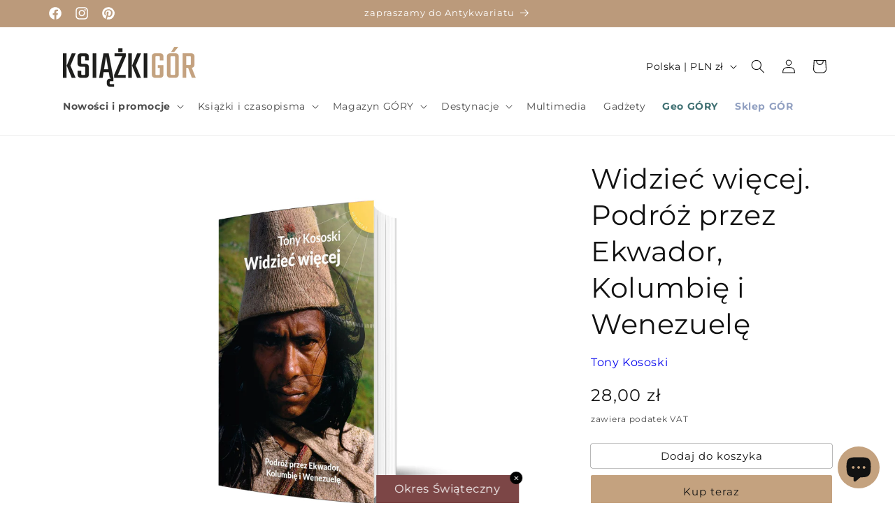

--- FILE ---
content_type: text/html; charset=utf-8
request_url: https://sklepgor.pl/products/widziec-wiecej-podroz-przez-ekwador-kolumbie-i-wenezuele-1
body_size: 43491
content:
<!doctype html>


<style>
 .card-information {
      margin-top: 2.5rem
  }
</style>

<html class="no-js" lang="pl">
  <head>
    <meta charset="utf-8">
    <meta http-equiv="X-UA-Compatible" content="IE=edge">
    <meta name="viewport" content="width=device-width,initial-scale=1">
    <meta name="theme-color" content="">
    <link rel="canonical" href="https://sklepgor.pl/products/widziec-wiecej-podroz-przez-ekwador-kolumbie-i-wenezuele-1">

  

      <link rel="icon" type="image/png" href="https://cdn.shopify.com/s/files/1/0816/4868/1288/files/KG_favicon.svg"><link rel="preconnect" href="https://fonts.shopifycdn.com" crossorigin><title>
      Widzieć więcej. Podróż przez Ekwador, Kolumbię i Wenezuelę
 &ndash; Sklep GÓR</title>

    
      <meta name="description" content="&quot;Dzień dobry, ja autostopem z Rio de Janeiro&quot; – to hasło, którym 22-letni Tony Kososki jednał sobie wszystkich, bez wyjątku, spotykanych podczas podróży ludzi. I nieważne, czy znajdował się w Ekwadorze – najbardziej europejskim spośród poznanych przez niego krajów Ameryki Południowej, wciąż zmagającej się z problemem n">
    

    

<meta property="og:site_name" content="Sklep GÓR">
<meta property="og:url" content="https://sklepgor.pl/products/widziec-wiecej-podroz-przez-ekwador-kolumbie-i-wenezuele-1">
<meta property="og:title" content="Widzieć więcej. Podróż przez Ekwador, Kolumbię i Wenezuelę">
<meta property="og:type" content="product">
<meta property="og:description" content="&quot;Dzień dobry, ja autostopem z Rio de Janeiro&quot; – to hasło, którym 22-letni Tony Kososki jednał sobie wszystkich, bez wyjątku, spotykanych podczas podróży ludzi. I nieważne, czy znajdował się w Ekwadorze – najbardziej europejskim spośród poznanych przez niego krajów Ameryki Południowej, wciąż zmagającej się z problemem n"><meta property="og:image" content="http://sklepgor.pl/cdn/shop/files/widizeciwecej.jpg?v=1722414254">
  <meta property="og:image:secure_url" content="https://sklepgor.pl/cdn/shop/files/widizeciwecej.jpg?v=1722414254">
  <meta property="og:image:width" content="2000">
  <meta property="og:image:height" content="2000"><meta property="og:price:amount" content="28,00">
  <meta property="og:price:currency" content="PLN"><meta name="twitter:card" content="summary_large_image">
<meta name="twitter:title" content="Widzieć więcej. Podróż przez Ekwador, Kolumbię i Wenezuelę">
<meta name="twitter:description" content="&quot;Dzień dobry, ja autostopem z Rio de Janeiro&quot; – to hasło, którym 22-letni Tony Kososki jednał sobie wszystkich, bez wyjątku, spotykanych podczas podróży ludzi. I nieważne, czy znajdował się w Ekwadorze – najbardziej europejskim spośród poznanych przez niego krajów Ameryki Południowej, wciąż zmagającej się z problemem n">


    <script src="//sklepgor.pl/cdn/shop/t/1/assets/constants.js?v=58251544750838685771711396357" defer="defer"></script>
    <script src="//sklepgor.pl/cdn/shop/t/1/assets/pubsub.js?v=158357773527763999511711396357" defer="defer"></script>
    <script src="//sklepgor.pl/cdn/shop/t/1/assets/global.js?v=72946093728106879591742897068" defer="defer"></script><script src="//sklepgor.pl/cdn/shop/t/1/assets/animations.js?v=88693664871331136111711396356" defer="defer"></script><script>window.performance && window.performance.mark && window.performance.mark('shopify.content_for_header.start');</script><meta id="shopify-digital-wallet" name="shopify-digital-wallet" content="/81648681288/digital_wallets/dialog">
<link rel="alternate" type="application/json+oembed" href="https://sklepgor.pl/products/widziec-wiecej-podroz-przez-ekwador-kolumbie-i-wenezuele-1.oembed">
<script async="async" src="/checkouts/internal/preloads.js?locale=pl-PL"></script>
<script id="shopify-features" type="application/json">{"accessToken":"f26fa9887d91c7fa66a4fd7ce41293e6","betas":["rich-media-storefront-analytics"],"domain":"sklepgor.pl","predictiveSearch":true,"shopId":81648681288,"locale":"pl"}</script>
<script>var Shopify = Shopify || {};
Shopify.shop = "15ad4f-e2.myshopify.com";
Shopify.locale = "pl";
Shopify.currency = {"active":"PLN","rate":"1.0"};
Shopify.country = "PL";
Shopify.theme = {"name":"Dawn","id":159567413576,"schema_name":"Dawn","schema_version":"13.0.1","theme_store_id":887,"role":"main"};
Shopify.theme.handle = "null";
Shopify.theme.style = {"id":null,"handle":null};
Shopify.cdnHost = "sklepgor.pl/cdn";
Shopify.routes = Shopify.routes || {};
Shopify.routes.root = "/";</script>
<script type="module">!function(o){(o.Shopify=o.Shopify||{}).modules=!0}(window);</script>
<script>!function(o){function n(){var o=[];function n(){o.push(Array.prototype.slice.apply(arguments))}return n.q=o,n}var t=o.Shopify=o.Shopify||{};t.loadFeatures=n(),t.autoloadFeatures=n()}(window);</script>
<script id="shop-js-analytics" type="application/json">{"pageType":"product"}</script>
<script defer="defer" async type="module" src="//sklepgor.pl/cdn/shopifycloud/shop-js/modules/v2/client.init-shop-cart-sync_DRnYIg9a.pl.esm.js"></script>
<script defer="defer" async type="module" src="//sklepgor.pl/cdn/shopifycloud/shop-js/modules/v2/chunk.common_f08WE5gm.esm.js"></script>
<script type="module">
  await import("//sklepgor.pl/cdn/shopifycloud/shop-js/modules/v2/client.init-shop-cart-sync_DRnYIg9a.pl.esm.js");
await import("//sklepgor.pl/cdn/shopifycloud/shop-js/modules/v2/chunk.common_f08WE5gm.esm.js");

  window.Shopify.SignInWithShop?.initShopCartSync?.({"fedCMEnabled":true,"windoidEnabled":true});

</script>
<script id="__st">var __st={"a":81648681288,"offset":3600,"reqid":"189b233c-cb3f-4a64-921f-ad0ceafe5fc4-1768529048","pageurl":"sklepgor.pl\/products\/widziec-wiecej-podroz-przez-ekwador-kolumbie-i-wenezuele-1","u":"1fc481d408f5","p":"product","rtyp":"product","rid":9036983566664};</script>
<script>window.ShopifyPaypalV4VisibilityTracking = true;</script>
<script id="captcha-bootstrap">!function(){'use strict';const t='contact',e='account',n='new_comment',o=[[t,t],['blogs',n],['comments',n],[t,'customer']],c=[[e,'customer_login'],[e,'guest_login'],[e,'recover_customer_password'],[e,'create_customer']],r=t=>t.map((([t,e])=>`form[action*='/${t}']:not([data-nocaptcha='true']) input[name='form_type'][value='${e}']`)).join(','),a=t=>()=>t?[...document.querySelectorAll(t)].map((t=>t.form)):[];function s(){const t=[...o],e=r(t);return a(e)}const i='password',u='form_key',d=['recaptcha-v3-token','g-recaptcha-response','h-captcha-response',i],f=()=>{try{return window.sessionStorage}catch{return}},m='__shopify_v',_=t=>t.elements[u];function p(t,e,n=!1){try{const o=window.sessionStorage,c=JSON.parse(o.getItem(e)),{data:r}=function(t){const{data:e,action:n}=t;return t[m]||n?{data:e,action:n}:{data:t,action:n}}(c);for(const[e,n]of Object.entries(r))t.elements[e]&&(t.elements[e].value=n);n&&o.removeItem(e)}catch(o){console.error('form repopulation failed',{error:o})}}const l='form_type',E='cptcha';function T(t){t.dataset[E]=!0}const w=window,h=w.document,L='Shopify',v='ce_forms',y='captcha';let A=!1;((t,e)=>{const n=(g='f06e6c50-85a8-45c8-87d0-21a2b65856fe',I='https://cdn.shopify.com/shopifycloud/storefront-forms-hcaptcha/ce_storefront_forms_captcha_hcaptcha.v1.5.2.iife.js',D={infoText:'Chronione przez hCaptcha',privacyText:'Prywatność',termsText:'Warunki'},(t,e,n)=>{const o=w[L][v],c=o.bindForm;if(c)return c(t,g,e,D).then(n);var r;o.q.push([[t,g,e,D],n]),r=I,A||(h.body.append(Object.assign(h.createElement('script'),{id:'captcha-provider',async:!0,src:r})),A=!0)});var g,I,D;w[L]=w[L]||{},w[L][v]=w[L][v]||{},w[L][v].q=[],w[L][y]=w[L][y]||{},w[L][y].protect=function(t,e){n(t,void 0,e),T(t)},Object.freeze(w[L][y]),function(t,e,n,w,h,L){const[v,y,A,g]=function(t,e,n){const i=e?o:[],u=t?c:[],d=[...i,...u],f=r(d),m=r(i),_=r(d.filter((([t,e])=>n.includes(e))));return[a(f),a(m),a(_),s()]}(w,h,L),I=t=>{const e=t.target;return e instanceof HTMLFormElement?e:e&&e.form},D=t=>v().includes(t);t.addEventListener('submit',(t=>{const e=I(t);if(!e)return;const n=D(e)&&!e.dataset.hcaptchaBound&&!e.dataset.recaptchaBound,o=_(e),c=g().includes(e)&&(!o||!o.value);(n||c)&&t.preventDefault(),c&&!n&&(function(t){try{if(!f())return;!function(t){const e=f();if(!e)return;const n=_(t);if(!n)return;const o=n.value;o&&e.removeItem(o)}(t);const e=Array.from(Array(32),(()=>Math.random().toString(36)[2])).join('');!function(t,e){_(t)||t.append(Object.assign(document.createElement('input'),{type:'hidden',name:u})),t.elements[u].value=e}(t,e),function(t,e){const n=f();if(!n)return;const o=[...t.querySelectorAll(`input[type='${i}']`)].map((({name:t})=>t)),c=[...d,...o],r={};for(const[a,s]of new FormData(t).entries())c.includes(a)||(r[a]=s);n.setItem(e,JSON.stringify({[m]:1,action:t.action,data:r}))}(t,e)}catch(e){console.error('failed to persist form',e)}}(e),e.submit())}));const S=(t,e)=>{t&&!t.dataset[E]&&(n(t,e.some((e=>e===t))),T(t))};for(const o of['focusin','change'])t.addEventListener(o,(t=>{const e=I(t);D(e)&&S(e,y())}));const B=e.get('form_key'),M=e.get(l),P=B&&M;t.addEventListener('DOMContentLoaded',(()=>{const t=y();if(P)for(const e of t)e.elements[l].value===M&&p(e,B);[...new Set([...A(),...v().filter((t=>'true'===t.dataset.shopifyCaptcha))])].forEach((e=>S(e,t)))}))}(h,new URLSearchParams(w.location.search),n,t,e,['guest_login'])})(!0,!0)}();</script>
<script integrity="sha256-4kQ18oKyAcykRKYeNunJcIwy7WH5gtpwJnB7kiuLZ1E=" data-source-attribution="shopify.loadfeatures" defer="defer" src="//sklepgor.pl/cdn/shopifycloud/storefront/assets/storefront/load_feature-a0a9edcb.js" crossorigin="anonymous"></script>
<script data-source-attribution="shopify.dynamic_checkout.dynamic.init">var Shopify=Shopify||{};Shopify.PaymentButton=Shopify.PaymentButton||{isStorefrontPortableWallets:!0,init:function(){window.Shopify.PaymentButton.init=function(){};var t=document.createElement("script");t.src="https://sklepgor.pl/cdn/shopifycloud/portable-wallets/latest/portable-wallets.pl.js",t.type="module",document.head.appendChild(t)}};
</script>
<script data-source-attribution="shopify.dynamic_checkout.buyer_consent">
  function portableWalletsHideBuyerConsent(e){var t=document.getElementById("shopify-buyer-consent"),n=document.getElementById("shopify-subscription-policy-button");t&&n&&(t.classList.add("hidden"),t.setAttribute("aria-hidden","true"),n.removeEventListener("click",e))}function portableWalletsShowBuyerConsent(e){var t=document.getElementById("shopify-buyer-consent"),n=document.getElementById("shopify-subscription-policy-button");t&&n&&(t.classList.remove("hidden"),t.removeAttribute("aria-hidden"),n.addEventListener("click",e))}window.Shopify?.PaymentButton&&(window.Shopify.PaymentButton.hideBuyerConsent=portableWalletsHideBuyerConsent,window.Shopify.PaymentButton.showBuyerConsent=portableWalletsShowBuyerConsent);
</script>
<script>
  function portableWalletsCleanup(e){e&&e.src&&console.error("Failed to load portable wallets script "+e.src);var t=document.querySelectorAll("shopify-accelerated-checkout .shopify-payment-button__skeleton, shopify-accelerated-checkout-cart .wallet-cart-button__skeleton"),e=document.getElementById("shopify-buyer-consent");for(let e=0;e<t.length;e++)t[e].remove();e&&e.remove()}function portableWalletsNotLoadedAsModule(e){e instanceof ErrorEvent&&"string"==typeof e.message&&e.message.includes("import.meta")&&"string"==typeof e.filename&&e.filename.includes("portable-wallets")&&(window.removeEventListener("error",portableWalletsNotLoadedAsModule),window.Shopify.PaymentButton.failedToLoad=e,"loading"===document.readyState?document.addEventListener("DOMContentLoaded",window.Shopify.PaymentButton.init):window.Shopify.PaymentButton.init())}window.addEventListener("error",portableWalletsNotLoadedAsModule);
</script>

<script type="module" src="https://sklepgor.pl/cdn/shopifycloud/portable-wallets/latest/portable-wallets.pl.js" onError="portableWalletsCleanup(this)" crossorigin="anonymous"></script>
<script nomodule>
  document.addEventListener("DOMContentLoaded", portableWalletsCleanup);
</script>

<link id="shopify-accelerated-checkout-styles" rel="stylesheet" media="screen" href="https://sklepgor.pl/cdn/shopifycloud/portable-wallets/latest/accelerated-checkout-backwards-compat.css" crossorigin="anonymous">
<style id="shopify-accelerated-checkout-cart">
        #shopify-buyer-consent {
  margin-top: 1em;
  display: inline-block;
  width: 100%;
}

#shopify-buyer-consent.hidden {
  display: none;
}

#shopify-subscription-policy-button {
  background: none;
  border: none;
  padding: 0;
  text-decoration: underline;
  font-size: inherit;
  cursor: pointer;
}

#shopify-subscription-policy-button::before {
  box-shadow: none;
}

      </style>
<script id="sections-script" data-sections="header" defer="defer" src="//sklepgor.pl/cdn/shop/t/1/compiled_assets/scripts.js?9171"></script>
<script>window.performance && window.performance.mark && window.performance.mark('shopify.content_for_header.end');</script>


    <style data-shopify>
      @font-face {
  font-family: Montserrat;
  font-weight: 400;
  font-style: normal;
  font-display: swap;
  src: url("//sklepgor.pl/cdn/fonts/montserrat/montserrat_n4.81949fa0ac9fd2021e16436151e8eaa539321637.woff2") format("woff2"),
       url("//sklepgor.pl/cdn/fonts/montserrat/montserrat_n4.a6c632ca7b62da89c3594789ba828388aac693fe.woff") format("woff");
}

      @font-face {
  font-family: Montserrat;
  font-weight: 700;
  font-style: normal;
  font-display: swap;
  src: url("//sklepgor.pl/cdn/fonts/montserrat/montserrat_n7.3c434e22befd5c18a6b4afadb1e3d77c128c7939.woff2") format("woff2"),
       url("//sklepgor.pl/cdn/fonts/montserrat/montserrat_n7.5d9fa6e2cae713c8fb539a9876489d86207fe957.woff") format("woff");
}

      @font-face {
  font-family: Montserrat;
  font-weight: 400;
  font-style: italic;
  font-display: swap;
  src: url("//sklepgor.pl/cdn/fonts/montserrat/montserrat_i4.5a4ea298b4789e064f62a29aafc18d41f09ae59b.woff2") format("woff2"),
       url("//sklepgor.pl/cdn/fonts/montserrat/montserrat_i4.072b5869c5e0ed5b9d2021e4c2af132e16681ad2.woff") format("woff");
}

      @font-face {
  font-family: Montserrat;
  font-weight: 700;
  font-style: italic;
  font-display: swap;
  src: url("//sklepgor.pl/cdn/fonts/montserrat/montserrat_i7.a0d4a463df4f146567d871890ffb3c80408e7732.woff2") format("woff2"),
       url("//sklepgor.pl/cdn/fonts/montserrat/montserrat_i7.f6ec9f2a0681acc6f8152c40921d2a4d2e1a2c78.woff") format("woff");
}

      @font-face {
  font-family: Montserrat;
  font-weight: 400;
  font-style: normal;
  font-display: swap;
  src: url("//sklepgor.pl/cdn/fonts/montserrat/montserrat_n4.81949fa0ac9fd2021e16436151e8eaa539321637.woff2") format("woff2"),
       url("//sklepgor.pl/cdn/fonts/montserrat/montserrat_n4.a6c632ca7b62da89c3594789ba828388aac693fe.woff") format("woff");
}


      
        :root,
        .color-scheme-1 {
          --color-background: 255,255,255;
        
          --gradient-background: #ffffff;
        

        

        --color-foreground: 18,18,18;
        --color-background-contrast: 191,191,191;
        --color-shadow: 255,255,255;
        --color-button: 196,162,127;
        --color-button-text: 18,18,18;
        --color-secondary-button: 255,255,255;
        --color-secondary-button-text: 18,18,18;
        --color-link: 18,18,18;
        --color-badge-foreground: 18,18,18;
        --color-badge-background: 255,255,255;
        --color-badge-border: 18,18,18;
        --payment-terms-background-color: rgb(255 255 255);
      }
      
        
        .color-scheme-2 {
          --color-background: 255,255,255;
        
          --gradient-background: #ffffff;
        

        

        --color-foreground: 18,18,18;
        --color-background-contrast: 191,191,191;
        --color-shadow: 18,18,18;
        --color-button: 18,18,18;
        --color-button-text: 245,245,245;
        --color-secondary-button: 255,255,255;
        --color-secondary-button-text: 18,18,18;
        --color-link: 18,18,18;
        --color-badge-foreground: 18,18,18;
        --color-badge-background: 255,255,255;
        --color-badge-border: 18,18,18;
        --payment-terms-background-color: rgb(255 255 255);
      }
      
        
        .color-scheme-3 {
          --color-background: 36,40,51;
        
          --gradient-background: #242833;
        

        

        --color-foreground: 255,255,255;
        --color-background-contrast: 47,52,66;
        --color-shadow: 18,18,18;
        --color-button: 18,18,18;
        --color-button-text: 0,0,0;
        --color-secondary-button: 36,40,51;
        --color-secondary-button-text: 255,255,255;
        --color-link: 255,255,255;
        --color-badge-foreground: 255,255,255;
        --color-badge-background: 36,40,51;
        --color-badge-border: 255,255,255;
        --payment-terms-background-color: rgb(36 40 51);
      }
      
        
        .color-scheme-4 {
          --color-background: 237,28,36;
        
          --gradient-background: #ed1c24;
        

        

        --color-foreground: 255,255,255;
        --color-background-contrast: 127,10,15;
        --color-shadow: 18,18,18;
        --color-button: 255,255,255;
        --color-button-text: 18,18,18;
        --color-secondary-button: 237,28,36;
        --color-secondary-button-text: 255,255,255;
        --color-link: 255,255,255;
        --color-badge-foreground: 255,255,255;
        --color-badge-background: 237,28,36;
        --color-badge-border: 255,255,255;
        --payment-terms-background-color: rgb(237 28 36);
      }
      
        
        .color-scheme-5 {
          --color-background: 237,28,36;
        
          --gradient-background: #ed1c24;
        

        

        --color-foreground: 255,255,255;
        --color-background-contrast: 127,10,15;
        --color-shadow: 18,18,18;
        --color-button: 255,255,255;
        --color-button-text: 51,79,180;
        --color-secondary-button: 237,28,36;
        --color-secondary-button-text: 255,255,255;
        --color-link: 255,255,255;
        --color-badge-foreground: 255,255,255;
        --color-badge-background: 237,28,36;
        --color-badge-border: 255,255,255;
        --payment-terms-background-color: rgb(237 28 36);
      }
      
        
        .color-scheme-f248ba22-f284-459b-8761-5635c60cc2bb {
          --color-background: 237,28,36;
        
          --gradient-background: #ed1c24;
        

        

        --color-foreground: 255,255,255;
        --color-background-contrast: 127,10,15;
        --color-shadow: 255,255,255;
        --color-button: 237,28,36;
        --color-button-text: 237,28,36;
        --color-secondary-button: 237,28,36;
        --color-secondary-button-text: 18,18,18;
        --color-link: 18,18,18;
        --color-badge-foreground: 255,255,255;
        --color-badge-background: 237,28,36;
        --color-badge-border: 255,255,255;
        --payment-terms-background-color: rgb(237 28 36);
      }
      
        
        .color-scheme-4f5c07ef-6ce6-49e3-8b84-4a9fbb4413b8 {
          --color-background: 187,154,123;
        
          --gradient-background: #bb9a7b;
        

        

        --color-foreground: 255,255,255;
        --color-background-contrast: 120,90,62;
        --color-shadow: 255,255,255;
        --color-button: 187,154,123;
        --color-button-text: 187,154,123;
        --color-secondary-button: 187,154,123;
        --color-secondary-button-text: 18,18,18;
        --color-link: 18,18,18;
        --color-badge-foreground: 255,255,255;
        --color-badge-background: 187,154,123;
        --color-badge-border: 255,255,255;
        --payment-terms-background-color: rgb(187 154 123);
      }
      
        
        .color-scheme-346406a6-3c56-4324-8759-70639de2e209 {
          --color-background: 252,176,64;
        
          --gradient-background: #fcb040;
        

        

        --color-foreground: 255,255,255;
        --color-background-contrast: 186,112,3;
        --color-shadow: 255,255,255;
        --color-button: 252,176,64;
        --color-button-text: 252,176,64;
        --color-secondary-button: 252,176,64;
        --color-secondary-button-text: 18,18,18;
        --color-link: 18,18,18;
        --color-badge-foreground: 255,255,255;
        --color-badge-background: 252,176,64;
        --color-badge-border: 255,255,255;
        --payment-terms-background-color: rgb(252 176 64);
      }
      
        
        .color-scheme-7b607fbf-dc80-4a98-80ba-3d01caef5d96 {
          --color-background: 255,255,255;
        
          --gradient-background: #ffffff;
        

        

        --color-foreground: 18,18,18;
        --color-background-contrast: 191,191,191;
        --color-shadow: 255,255,255;
        --color-button: 146,161,194;
        --color-button-text: 18,18,18;
        --color-secondary-button: 255,255,255;
        --color-secondary-button-text: 18,18,18;
        --color-link: 18,18,18;
        --color-badge-foreground: 18,18,18;
        --color-badge-background: 255,255,255;
        --color-badge-border: 18,18,18;
        --payment-terms-background-color: rgb(255 255 255);
      }
      
        
        .color-scheme-463aa590-2acf-4e16-95fb-2e0ed1508a23 {
          --color-background: 229,237,255;
        
          --gradient-background: #e5edff;
        

        

        --color-foreground: 18,18,18;
        --color-background-contrast: 101,149,255;
        --color-shadow: 255,255,255;
        --color-button: 146,161,194;
        --color-button-text: 255,255,255;
        --color-secondary-button: 229,237,255;
        --color-secondary-button-text: 18,18,18;
        --color-link: 18,18,18;
        --color-badge-foreground: 18,18,18;
        --color-badge-background: 229,237,255;
        --color-badge-border: 18,18,18;
        --payment-terms-background-color: rgb(229 237 255);
      }
      
        
        .color-scheme-4afdde3f-c8cc-4f42-acb7-9987853e0234 {
          --color-background: 146,161,194;
        
          --gradient-background: #92a1c2;
        

        

        --color-foreground: 18,18,18;
        --color-background-contrast: 76,95,136;
        --color-shadow: 255,255,255;
        --color-button: 0,0,0;
        --color-button-text: 255,255,255;
        --color-secondary-button: 146,161,194;
        --color-secondary-button-text: 18,18,18;
        --color-link: 18,18,18;
        --color-badge-foreground: 18,18,18;
        --color-badge-background: 146,161,194;
        --color-badge-border: 18,18,18;
        --payment-terms-background-color: rgb(146 161 194);
      }
      
        
        .color-scheme-7dd574e4-6c13-4764-934d-4e5248a4efa1 {
          --color-background: 239,229,254;
        
          --gradient-background: #efe5fe;
        

        

        --color-foreground: 18,18,18;
        --color-background-contrast: 163,106,249;
        --color-shadow: 255,255,255;
        --color-button: 146,161,194;
        --color-button-text: 255,255,255;
        --color-secondary-button: 239,229,254;
        --color-secondary-button-text: 18,18,18;
        --color-link: 18,18,18;
        --color-badge-foreground: 18,18,18;
        --color-badge-background: 239,229,254;
        --color-badge-border: 18,18,18;
        --payment-terms-background-color: rgb(239 229 254);
      }
      
        
        .color-scheme-abf25e1a-181f-40ea-a886-10f707ee1c94 {
          --color-background: 245,225,178;
        
          --gradient-background: #f5e1b2;
        

        

        --color-foreground: 18,18,18;
        --color-background-contrast: 230,181,65;
        --color-shadow: 245,245,245;
        --color-button: 146,161,194;
        --color-button-text: 255,255,255;
        --color-secondary-button: 245,225,178;
        --color-secondary-button-text: 18,18,18;
        --color-link: 18,18,18;
        --color-badge-foreground: 18,18,18;
        --color-badge-background: 245,225,178;
        --color-badge-border: 18,18,18;
        --payment-terms-background-color: rgb(245 225 178);
      }
      
        
        .color-scheme-164e5149-f2b1-4644-9b81-7a319dfdaf4d {
          --color-background: 0,0,0;
        
          --gradient-background: #000000;
        

        

        --color-foreground: 255,255,255;
        --color-background-contrast: 128,128,128;
        --color-shadow: 255,255,255;
        --color-button: 255,87,0;
        --color-button-text: 255,255,255;
        --color-secondary-button: 0,0,0;
        --color-secondary-button-text: 146,161,194;
        --color-link: 146,161,194;
        --color-badge-foreground: 255,255,255;
        --color-badge-background: 0,0,0;
        --color-badge-border: 255,255,255;
        --payment-terms-background-color: rgb(0 0 0);
      }
      
        
        .color-scheme-3ebfa229-a0a8-451e-b29b-b6e7020374b0 {
          --color-background: 255,255,255;
        
          --gradient-background: #ffffff;
        

        

        --color-foreground: 18,18,18;
        --color-background-contrast: 191,191,191;
        --color-shadow: 255,255,255;
        --color-button: 196,162,127;
        --color-button-text: 18,18,18;
        --color-secondary-button: 255,255,255;
        --color-secondary-button-text: 18,18,18;
        --color-link: 18,18,18;
        --color-badge-foreground: 18,18,18;
        --color-badge-background: 255,255,255;
        --color-badge-border: 18,18,18;
        --payment-terms-background-color: rgb(255 255 255);
      }
      
        
        .color-scheme-f7bb9d36-750b-4409-896d-5a3d856d3cfa {
          --color-background: 219,215,202;
        
          --gradient-background: #dbd7ca;
        

        

        --color-foreground: 255,255,255;
        --color-background-contrast: 167,158,126;
        --color-shadow: 219,222,219;
        --color-button: 154,193,192;
        --color-button-text: 18,18,18;
        --color-secondary-button: 219,215,202;
        --color-secondary-button-text: 0,0,0;
        --color-link: 0,0,0;
        --color-badge-foreground: 255,255,255;
        --color-badge-background: 219,215,202;
        --color-badge-border: 255,255,255;
        --payment-terms-background-color: rgb(219 215 202);
      }
      
        
        .color-scheme-c5e39211-ce55-486a-b943-5c7551c2ffbc {
          --color-background: 255,255,255;
        
          --gradient-background: #ffffff;
        

        

        --color-foreground: 18,18,18;
        --color-background-contrast: 191,191,191;
        --color-shadow: 255,255,255;
        --color-button: 154,193,192;
        --color-button-text: 255,255,255;
        --color-secondary-button: 255,255,255;
        --color-secondary-button-text: 18,18,18;
        --color-link: 18,18,18;
        --color-badge-foreground: 18,18,18;
        --color-badge-background: 255,255,255;
        --color-badge-border: 18,18,18;
        --payment-terms-background-color: rgb(255 255 255);
      }
      
        
        .color-scheme-8eccb5d5-723f-4bb7-a420-c291730505f2 {
          --color-background: 154,193,192;
        
          --gradient-background: #9ac1c0;
        

        

        --color-foreground: 18,18,18;
        --color-background-contrast: 83,136,135;
        --color-shadow: 255,255,255;
        --color-button: 215,184,138;
        --color-button-text: 18,18,18;
        --color-secondary-button: 154,193,192;
        --color-secondary-button-text: 18,18,18;
        --color-link: 18,18,18;
        --color-badge-foreground: 18,18,18;
        --color-badge-background: 154,193,192;
        --color-badge-border: 18,18,18;
        --payment-terms-background-color: rgb(154 193 192);
      }
      
        
        .color-scheme-23040b81-ddab-4273-add3-f809eee4b562 {
          --color-background: 255,255,255;
        
          --gradient-background: #ffffff;
        

        

        --color-foreground: 237,28,36;
        --color-background-contrast: 191,191,191;
        --color-shadow: 255,255,255;
        --color-button: 237,28,36;
        --color-button-text: 255,255,255;
        --color-secondary-button: 255,255,255;
        --color-secondary-button-text: 18,18,18;
        --color-link: 18,18,18;
        --color-badge-foreground: 237,28,36;
        --color-badge-background: 255,255,255;
        --color-badge-border: 237,28,36;
        --payment-terms-background-color: rgb(255 255 255);
      }
      

      body, .color-scheme-1, .color-scheme-2, .color-scheme-3, .color-scheme-4, .color-scheme-5, .color-scheme-f248ba22-f284-459b-8761-5635c60cc2bb, .color-scheme-4f5c07ef-6ce6-49e3-8b84-4a9fbb4413b8, .color-scheme-346406a6-3c56-4324-8759-70639de2e209, .color-scheme-7b607fbf-dc80-4a98-80ba-3d01caef5d96, .color-scheme-463aa590-2acf-4e16-95fb-2e0ed1508a23, .color-scheme-4afdde3f-c8cc-4f42-acb7-9987853e0234, .color-scheme-7dd574e4-6c13-4764-934d-4e5248a4efa1, .color-scheme-abf25e1a-181f-40ea-a886-10f707ee1c94, .color-scheme-164e5149-f2b1-4644-9b81-7a319dfdaf4d, .color-scheme-3ebfa229-a0a8-451e-b29b-b6e7020374b0, .color-scheme-f7bb9d36-750b-4409-896d-5a3d856d3cfa, .color-scheme-c5e39211-ce55-486a-b943-5c7551c2ffbc, .color-scheme-8eccb5d5-723f-4bb7-a420-c291730505f2, .color-scheme-23040b81-ddab-4273-add3-f809eee4b562 {
        color: rgba(var(--color-foreground), 0.75);
        background-color: rgb(var(--color-background));
      }

      :root {
        --font-body-family: Montserrat, sans-serif;
        --font-body-style: normal;
        --font-body-weight: 400;
        --font-body-weight-bold: 700;

        --font-heading-family: Montserrat, sans-serif;
        --font-heading-style: normal;
        --font-heading-weight: 400;

        --font-body-scale: 1.0;
        --font-heading-scale: 1.0;

        --media-padding: px;
        --media-border-opacity: 0.05;
        --media-border-width: 0px;
        --media-radius: 0px;
        --media-shadow-opacity: 0.0;
        --media-shadow-horizontal-offset: 0px;
        --media-shadow-vertical-offset: 4px;
        --media-shadow-blur-radius: 5px;
        --media-shadow-visible: 0;

        --page-width: 120rem;
        --page-width-margin: 0rem;

        --product-card-image-padding: 0.0rem;
        --product-card-corner-radius: 0.0rem;
        --product-card-text-alignment: left;
        --product-card-border-width: 0.0rem;
        --product-card-border-opacity: 0.1;
        --product-card-shadow-opacity: 0.0;
        --product-card-shadow-visible: 0;
        --product-card-shadow-horizontal-offset: 0.0rem;
        --product-card-shadow-vertical-offset: 0.4rem;
        --product-card-shadow-blur-radius: 0.5rem;

        --collection-card-image-padding: 0.0rem;
        --collection-card-corner-radius: 0.0rem;
        --collection-card-text-alignment: left;
        --collection-card-border-width: 0.0rem;
        --collection-card-border-opacity: 0.1;
        --collection-card-shadow-opacity: 0.0;
        --collection-card-shadow-visible: 0;
        --collection-card-shadow-horizontal-offset: 0.0rem;
        --collection-card-shadow-vertical-offset: 0.4rem;
        --collection-card-shadow-blur-radius: 0.5rem;

        --blog-card-image-padding: 0.0rem;
        --blog-card-corner-radius: 0.0rem;
        --blog-card-text-alignment: left;
        --blog-card-border-width: 0.0rem;
        --blog-card-border-opacity: 0.1;
        --blog-card-shadow-opacity: 0.0;
        --blog-card-shadow-visible: 0;
        --blog-card-shadow-horizontal-offset: 0.0rem;
        --blog-card-shadow-vertical-offset: 0.4rem;
        --blog-card-shadow-blur-radius: 0.5rem;

        --badge-corner-radius: 4.0rem;

        --popup-border-width: 1px;
        --popup-border-opacity: 0.1;
        --popup-corner-radius: 0px;
        --popup-shadow-opacity: 0.05;
        --popup-shadow-horizontal-offset: 0px;
        --popup-shadow-vertical-offset: 4px;
        --popup-shadow-blur-radius: 5px;

        --drawer-border-width: 3px;
        --drawer-border-opacity: 0.1;
        --drawer-shadow-opacity: 0.0;
        --drawer-shadow-horizontal-offset: 0px;
        --drawer-shadow-vertical-offset: 4px;
        --drawer-shadow-blur-radius: 5px;

        --spacing-sections-desktop: 0px;
        --spacing-sections-mobile: 0px;

        --grid-desktop-vertical-spacing: 8px;
        --grid-desktop-horizontal-spacing: 8px;
        --grid-mobile-vertical-spacing: 4px;
        --grid-mobile-horizontal-spacing: 4px;

        --text-boxes-border-opacity: 0.1;
        --text-boxes-border-width: 0px;
        --text-boxes-radius: 0px;
        --text-boxes-shadow-opacity: 0.0;
        --text-boxes-shadow-visible: 0;
        --text-boxes-shadow-horizontal-offset: 0px;
        --text-boxes-shadow-vertical-offset: 4px;
        --text-boxes-shadow-blur-radius: 5px;

        --buttons-radius: 2px;
        --buttons-radius-outset: 2px;
        --buttons-border-width: 0px;
        --buttons-border-opacity: 1.0;
        --buttons-shadow-opacity: 0.0;
        --buttons-shadow-visible: 0;
        --buttons-shadow-horizontal-offset: 0px;
        --buttons-shadow-vertical-offset: 4px;
        --buttons-shadow-blur-radius: 5px;
        --buttons-border-offset: 0.3px;

        --inputs-radius: 0px;
        --inputs-border-width: 1px;
        --inputs-border-opacity: 0.55;
        --inputs-shadow-opacity: 0.0;
        --inputs-shadow-horizontal-offset: 0px;
        --inputs-margin-offset: 0px;
        --inputs-shadow-vertical-offset: 4px;
        --inputs-shadow-blur-radius: 5px;
        --inputs-radius-outset: 0px;

        --variant-pills-radius: 0px;
        --variant-pills-border-width: 1px;
        --variant-pills-border-opacity: 0.55;
        --variant-pills-shadow-opacity: 0.0;
        --variant-pills-shadow-horizontal-offset: 0px;
        --variant-pills-shadow-vertical-offset: 4px;
        --variant-pills-shadow-blur-radius: 5px;
      }

      *,
      *::before,
      *::after {
        box-sizing: inherit;
      }

      html {
        box-sizing: border-box;
        font-size: calc(var(--font-body-scale) * 62.5%);
        height: 100%;
      }

      body {
        display: grid;
        grid-template-rows: auto auto 1fr auto;
        grid-template-columns: 100%;
        min-height: 100%;
        margin: 0;
        font-size: 1.5rem;
        letter-spacing: 0.06rem;
        line-height: calc(1 + 0.8 / var(--font-body-scale));
        font-family: var(--font-body-family);
        font-style: var(--font-body-style);
        font-weight: var(--font-body-weight);
      }

      @media screen and (min-width: 750px) {
        body {
          font-size: 1.6rem;
        }
      }
    </style>

    <link href="//sklepgor.pl/cdn/shop/t/1/assets/base.css?v=56970878247204343591741937436" rel="stylesheet" type="text/css" media="all" />
<link rel="preload" as="font" href="//sklepgor.pl/cdn/fonts/montserrat/montserrat_n4.81949fa0ac9fd2021e16436151e8eaa539321637.woff2" type="font/woff2" crossorigin><link rel="preload" as="font" href="//sklepgor.pl/cdn/fonts/montserrat/montserrat_n4.81949fa0ac9fd2021e16436151e8eaa539321637.woff2" type="font/woff2" crossorigin><link href="//sklepgor.pl/cdn/shop/t/1/assets/component-localization-form.css?v=124545717069420038221711396357" rel="stylesheet" type="text/css" media="all" />
      <script src="//sklepgor.pl/cdn/shop/t/1/assets/localization-form.js?v=169565320306168926741711396357" defer="defer"></script><link
        rel="stylesheet"
        href="//sklepgor.pl/cdn/shop/t/1/assets/component-predictive-search.css?v=118923337488134913561711396357"
        media="print"
        onload="this.media='all'"
      ><script>
      document.documentElement.className = document.documentElement.className.replace('no-js', 'js');
      if (Shopify.designMode) {
        document.documentElement.classList.add('shopify-design-mode');
      }
    </script>
  <!-- BEGIN app block: shopify://apps/countdown-sami/blocks/app-embed-block/4a43514a-3558-477f-914e-e834a137453e --><script type="text/javascript">
    window.Samita = window.Samita || {};
    Samita.Countdowns = Samita.Countdowns || {};
    Samita.Countdowns.locale  = {"shop_locale":{"locale":"pl","enabled":true,"primary":true,"published":true}};
    Samita.Countdowns.page = {
      title : document.title.replaceAll('"', "'"), 
      href : window.location.href, 
      type: "product"
    };
    Samita.Countdowns.dataShop = {"configuration":{"money_format":"{{amount_with_comma_separator}} zł"},"pricing":{"plan":"BETA","features":[]},"flags":{"watermark":true,"customize":true},"settings":{"custom":{"collect_feedback":"check"},"notUseSearchFileApp":false},"url":"15ad4f-e2.myshopify.com","api_url":"","app_url":"https://timer.samita.io","storefront_access_token":"c343487409ccce2536c5a1c386aed8a8"};
    Samita.Countdowns.theme_id = null;
    Samita.Countdowns.products = [];
    Samita.Countdowns.intervals = [];

    

    
      Samita.Countdowns.product ={"id":9036983566664,"title":"Widzieć więcej. Podróż przez Ekwador, Kolumbię i Wenezuelę","handle":"widziec-wiecej-podroz-przez-ekwador-kolumbie-i-wenezuele-1","description":"\u003cp\u003e\u003cspan\u003e\"Dzień dobry, ja autostopem z Rio de Janeiro\" – to hasło, którym 22-letni Tony Kososki jednał sobie wszystkich, bez wyjątku, spotykanych podczas podróży ludzi. I nieważne, czy znajdował się w Ekwadorze – najbardziej europejskim spośród poznanych przez niego krajów Ameryki Południowej, wciąż zmagającej się z problemem narkotyków Kolumbii, gdzie mimo całego zła żyją najcudowniejsi ludzie świata, czy w pogrążonej w kryzysie Wenezueli.\u003c\/span\u003e\u003cbr\u003e\u003cbr\u003e\u003cspan\u003eTony lubi zaskakiwać i łamać stereotypy. Już w Brazylii podjął decyzję o ograniczeniu swoich wydatków za transport i noclegi do minimum, czyli do zera. Czy udało mu się zrealizować ten cel i jak wpłynęło to na jego podróż? Jak doszło do tego, że spędził noc w wenezuelskim areszcie i dwa tygodnie w raju na Karaibach za jedyne 20 groszy? Gdzie oglądał walki kogutów i polował na krokodyle? Dlaczego realia Wenezueli poznawał, stojąc w tamtejszych kolejkach? Czy udało mu się zrozumieć fenomen Chaveza i Pabla Escobara? Pytania można mnożyć, a to tylko zapowiedź tego, z czym musiał się zmierzyć.\u003c\/span\u003e\u003cbr\u003e\u003cbr\u003e\u003cspan\u003eWidzieć więcej to kolejna, po książce Nie każdy Brazylijczyk tańczy sambę, spora dawka nieprzewidywalności, fascynacji i doświadczeń, które skłaniają autora do rozważań nad wartością podróży i pojęciem bycia bogatym. To łącznie 471 dni i blisko 28 000 kilometrów samotnej autostopowej przygody młodego człowieka, który pewnego dnia uwierzył w siebie i zaczął spełniać marzenia. To przede wszystkim książka o determinacji w dążeniu do celu, sile charakteru i ciągłym przesuwaniu granic tego, co wcześniej było niemożliwe. \u003c\/span\u003e\u003c\/p\u003e\n\u003c!----\u003e","published_at":"2024-07-31T10:24:51+02:00","created_at":"2024-07-31T10:24:51+02:00","vendor":"Książki GÓR","type":"Books","tags":["podrożnicza","Tony Kososki"],"price":2800,"price_min":2800,"price_max":2800,"available":true,"price_varies":false,"compare_at_price":null,"compare_at_price_min":0,"compare_at_price_max":0,"compare_at_price_varies":false,"variants":[{"id":48847999598920,"title":"Default Title","option1":"Default Title","option2":null,"option3":null,"sku":"","requires_shipping":true,"taxable":true,"featured_image":null,"available":true,"name":"Widzieć więcej. Podróż przez Ekwador, Kolumbię i Wenezuelę","public_title":null,"options":["Default Title"],"price":2800,"weight":0,"compare_at_price":null,"inventory_management":"shopify","barcode":"","requires_selling_plan":false,"selling_plan_allocations":[]}],"images":["\/\/sklepgor.pl\/cdn\/shop\/files\/widizeciwecej.jpg?v=1722414254"],"featured_image":"\/\/sklepgor.pl\/cdn\/shop\/files\/widizeciwecej.jpg?v=1722414254","options":["Title"],"media":[{"alt":null,"id":50833444831560,"position":1,"preview_image":{"aspect_ratio":1.0,"height":2000,"width":2000,"src":"\/\/sklepgor.pl\/cdn\/shop\/files\/widizeciwecej.jpg?v=1722414254"},"aspect_ratio":1.0,"height":2000,"media_type":"image","src":"\/\/sklepgor.pl\/cdn\/shop\/files\/widizeciwecej.jpg?v=1722414254","width":2000}],"requires_selling_plan":false,"selling_plan_groups":[],"content":"\u003cp\u003e\u003cspan\u003e\"Dzień dobry, ja autostopem z Rio de Janeiro\" – to hasło, którym 22-letni Tony Kososki jednał sobie wszystkich, bez wyjątku, spotykanych podczas podróży ludzi. I nieważne, czy znajdował się w Ekwadorze – najbardziej europejskim spośród poznanych przez niego krajów Ameryki Południowej, wciąż zmagającej się z problemem narkotyków Kolumbii, gdzie mimo całego zła żyją najcudowniejsi ludzie świata, czy w pogrążonej w kryzysie Wenezueli.\u003c\/span\u003e\u003cbr\u003e\u003cbr\u003e\u003cspan\u003eTony lubi zaskakiwać i łamać stereotypy. Już w Brazylii podjął decyzję o ograniczeniu swoich wydatków za transport i noclegi do minimum, czyli do zera. Czy udało mu się zrealizować ten cel i jak wpłynęło to na jego podróż? Jak doszło do tego, że spędził noc w wenezuelskim areszcie i dwa tygodnie w raju na Karaibach za jedyne 20 groszy? Gdzie oglądał walki kogutów i polował na krokodyle? Dlaczego realia Wenezueli poznawał, stojąc w tamtejszych kolejkach? Czy udało mu się zrozumieć fenomen Chaveza i Pabla Escobara? Pytania można mnożyć, a to tylko zapowiedź tego, z czym musiał się zmierzyć.\u003c\/span\u003e\u003cbr\u003e\u003cbr\u003e\u003cspan\u003eWidzieć więcej to kolejna, po książce Nie każdy Brazylijczyk tańczy sambę, spora dawka nieprzewidywalności, fascynacji i doświadczeń, które skłaniają autora do rozważań nad wartością podróży i pojęciem bycia bogatym. To łącznie 471 dni i blisko 28 000 kilometrów samotnej autostopowej przygody młodego człowieka, który pewnego dnia uwierzył w siebie i zaczął spełniać marzenia. To przede wszystkim książka o determinacji w dążeniu do celu, sile charakteru i ciągłym przesuwaniu granic tego, co wcześniej było niemożliwe. \u003c\/span\u003e\u003c\/p\u003e\n\u003c!----\u003e"};
      Samita.Countdowns.product.collections =[639501271368,638613946696,624048898376,624215392584,625800347976];
      Samita.Countdowns.product.variants = [{
          "id":48847999598920,
          "title":"Default Title",
          "name":"null",
          "compare_at_price":null,
          "price":2800,
          "available":true,
          "weight":"0",
          "sku":"",
          "inventory_quantity":1}];
    
  
    
        
        
    
        
        
    
        
        
    
        
        
    
        
            if (typeof Shopify!= "undefined" && Shopify?.theme?.id == 159567413576) {
                Samita.Countdowns.themeInfo = {"id":159567413576,"name":"Dawn","role":"main","theme_store_id":887,"theme_name":"Dawn","theme_version":"13.0.1"}
            }
        
        
    
        
        
            if (typeof Shopify!= "undefined" && Shopify?.theme?.id == 159567413576) {
                Samita.Countdowns.theme = {"selectors":{"product":{"elementSelectors":[".product",".featured-product",".gp-grid",".product-page-container","#ProductSection-product-template","#shopify-section-product-template",".product:not(.featured-product,.slick-slide)",".product-main",".grid:not(.product-grid,.sf-grid,.featured-product)",".grid.product-single","#__pf",".gfqv-product-wrapper",".ga-product",".t4s-container",".gCartItem, .flexRow.noGutter, .cart__row, .line-item, .cart-item, .cart-row, .CartItem, .cart-line-item, .cart-table tbody tr, .container-indent table tbody tr"],"notShowCustomBlocks":".variant-swatch__item,.swatch-element,.fera-productReviews-review,share-button,.hdt-variant-picker,.col-story-block,.lightly-spaced-row","link":"[samitaPL-product-link], h3[data-href*=\"/products/\"], div[data-href*=\"/products/\"], a[data-href*=\"/products/\"], a.product-block__link[href*=\"/products/\"], a.indiv-product__link[href*=\"/products/\"], a.thumbnail__link[href*=\"/products/\"], a.product-item__link[href*=\"/products/\"], a.product-card__link[href*=\"/products/\"], a.product-card-link[href*=\"/products/\"], a.product-block__image__link[href*=\"/products/\"], a.stretched-link[href*=\"/products/\"], a.grid-product__link[href*=\"/products/\"], a.product-grid-item--link[href*=\"/products/\"], a.product-link[href*=\"/products/\"], a.product__link[href*=\"/products/\"], a.full-unstyled-link[href*=\"/products/\"], a.grid-item__link[href*=\"/products/\"], a.grid-product__link[href*=\"/products/\"], a[data-product-page-link][href*=\"/products/\"], a[href*=\"/products/\"]:not(.logo-bar__link,.ButtonGroup__Item.Button,.menu-promotion__link,.site-nav__link,.mobile-nav__link,.hero__sidebyside-image-link,.announcement-link,.breadcrumbs-list__link,.single-level-link,.d-none,.icon-twitter,.icon-facebook,.icon-pinterest,#btn,.list-menu__item.link.link--tex,.btnProductQuickview,.index-banner-slides-each,.global-banner-switch,.sub-nav-item-link,.announcement-bar__link,.Carousel__Cell,.Heading,.facebook,.twitter,.pinterest,.loyalty-redeem-product-title,.breadcrumbs__link,.btn-slide,.h2m-menu-item-inner--sub,.glink,.announcement-bar__link,.ts-link)","signal":"[data-product-handle], [data-product-id]","notSignal":":not([data-section-id=\"product-recommendations\"],[data-section-type=\"product-recommendations\"],#product-area,#looxReviews)","priceSelectors":[".trans-money",".samita-price",".product-block--price",".price-list","#ProductPrice",".product-price",".product__price—reg","#productPrice-product-template",".product__current-price",".product-thumb-caption-price-current",".product-item-caption-price-current",".grid-product__price,.product__price","span.price","span.product-price",".productitem--price",".product-pricing","div.price","span.money",".product-item__price",".product-list-item-price","p.price",".product-meta__prices","div.product-price","span#price",".price.money","h3.price","a.price",".price-area",".product-item-price",".pricearea",".collectionGrid .collectionBlock-info > p","#ComparePrice",".product--price-wrapper",".product-page--price-wrapper",".color--shop-accent.font-size--s.t--meta.f--main",".ComparePrice",".ProductPrice",".prodThumb .title span:last-child",".price",".product-single__price-product-template",".product-info-price",".price-money",".prod-price","#price-field",".product-grid--price",".prices,.pricing","#product-price",".money-styling",".compare-at-price",".product-item--price",".card__price",".product-card__price",".product-price__price",".product-item__price-wrapper",".product-single__price",".grid-product__price-wrap","a.grid-link p.grid-link__meta",".product__prices","#comparePrice-product-template","dl[class*=\"price\"]","div[class*=\"price\"]",".gl-card-pricing",".ga-product_price-container"],"titleSelectors":[".product__title",".product-card__name",".product-info__title",".product-thumbnail__title",".product-card__title","div.product__title",".card__heading.h5",".cart-item__name.h4",".spf-product-card__title.h4",".gl-card-title",".ga-product_title"],"imageSelectors":[".pwzrswiper-slide img",".product__media img",".gem-slider img",".product-media-container img",".product__media img",".product-images img",".img-wrapper img",".clerk_image_wrapper-global img",".spf-product-card__image-wrapper img",".media img",".pwzrswiper-slide img",".product__media img",".slider-banner-image.slick-active img",".pmslider-slide--inner img",".grid-view-item__image-wrapper img",".slick-track img",".rondell-item-crop img","modal-opener img",".media > img",".product__media > img","img.cart-item__image","img.motion-reduce",".image__container",".image-wrap .grid-product__image",".boost-sd__product-image img",".box-ratio > img",".image-cell img.card__image","img[src*=\"cdn.shopify.com\"][src*=\"/products/\"]","img[srcset*=\"cdn.shopify.com\"][srcset*=\"/products/\"]","img[data-srcset*=\"cdn.shopify.com\"][data-srcset*=\"/products/\"]","img[data-src*=\"cdn.shopify.com\"][data-src*=\"/products/\"]","img[data-srcset*=\"cdn.shopify.com\"][data-srcset*=\"/products/\"]","img[srcset*=\"cdn.shopify.com\"][src*=\"no-image\"]",".product-card__image > img",".product-image-main .image-wrap",".grid-product__image",".media > img","img[srcset*=\"cdn/shop/products/\"]","[data-bgset*=\"cdn.shopify.com\"][data-bgset*=\"/products/\"] > [data-bgset*=\"cdn.shopify.com\"][data-bgset*=\"/products/\"]","[data-bgset*=\"cdn.shopify.com\"][data-bgset*=\"/products/\"]","img[src*=\"cdn.shopify.com\"][src*=\"no-image\"]","img[src*=\"cdn/shop/products/\"]",".ga-product_image",".gfqv-product-image"],"media":".card__inner,.spf-product-card__inner","soldOutBadge":".tag.tag--rectangle, .grid-product__tag--sold-out","paymentButton":".shopify-payment-button, .product-form--smart-payment-buttons, .lh-wrap-buynow, .wx-checkout-btn","formSelectors":[".form","form.product-form","form.product_form",".main-product-form","form.t4s-form__product",".product-single__form",".shopify-product-form","#shopify-section-product-template form[action*=\"/cart/add\"]","form[action*=\"/cart/add\"]:not(.form-card)",".ga-products-table li.ga-product",".pf-product-form"],"variantActivator":".product__column-sticky","variant":".product-variant-id","variantIdByAttribute":"swatch-current-variant","quantity":".gInputElement, [name=\"qty\"], [name=\"quantity\"]","quantityWrapper":"#Quantity, input.quantity-selector.quantity-input, [data-quantity-input-wrapper], .product-form__quantity-selector, .product-form__item--quantity, .ProductForm__QuantitySelector, .quantity-product-template, .product-qty, .qty-selection, .product__quantity, .js-qty__num","productAddToCartBtnSelectors":[".samita-custom-button-atc","#AddToCart",".product-form__cart-submit",".add-to-cart-btn",".product__add-to-cart-button","#AddToCart--product-template","#addToCart","#AddToCart-product-template","#AddToCart",".add_to_cart",".product-form--atc-button","#AddToCart-product",".AddtoCart","button.btn-addtocart",".product-submit","[name=\"add\"]","[type=\"submit\"]",".product-form__add-button",".product-form--add-to-cart",".btn--add-to-cart",".button-cart",".action-button > .add-to-cart","button.btn--tertiary.add-to-cart",".form-actions > button.button",".gf_add-to-cart",".zend_preorder_submit_btn",".gt_button",".wx-add-cart-btn",".previewer_add-to-cart_btn > button",".qview-btn-addtocart",".ProductForm__AddToCart",".button--addToCart","#AddToCartDesk","[data-pf-type=\"ProductATC\"]"],"customAddEl":{"productPageSameLevel":true,"collectionPageSameLevel":true,"cartPageSameLevel":false},"collection":{"positionBadgeImageWrapper":"","positionBadgeTitleWrapper":"","positionBadgePriceWrapper":"","notElClass":[".grid__item","cart-item","page-width","samitaPL-card-list","cart-items-con","boost-pfs-search-suggestion-group","collection","pf-slide","boost-sd__cart-body","boost-sd__product-list","snize-search-results-content","productGrid","footer__links","header__links-list","cartitems--list","Cart__ItemList","minicart-list-prd","mini-cart-item","mini-cart__line-item-list","grid","products","ajax-cart__form","hero__link","collection__page-products","cc-filters-results","footer-sect","collection-grid","card-list","page-width","collection-template","mobile-nav__sublist","product-grid","site-nav__dropdown","search__results","product-recommendations","faq__wrapper","section-featured-product","announcement_wrapper","cart-summary-item-container","cart-drawer__line-items","product-quick-add","cart__items","rte","m-cart-drawer__items","scd__items"]},"quickView":{"activator":"a.quickview-icon.quickview, .qv-icon, .previewer-button, .sca-qv-button, .product-item__action-button[data-action=\"open-modal\"], .boost-pfs-quickview-btn, .collection-product[data-action=\"show-product\"], button.product-item__quick-shop-button, .product-item__quick-shop-button-wrapper, .open-quick-view, .product-item__action-button[data-action=\"open-modal\"], .tt-btn-quickview, .product-item-quick-shop .available, .quickshop-trigger, .productitem--action-trigger:not(.productitem--action-atc), .quick-product__btn, .thumbnail, .quick_shop, a.sca-qv-button, .overlay, .quick-view, .open-quick-view, [data-product-card-link], a[rel=\"quick-view\"], a.quick-buy, div.quickview-button > a, .block-inner a.more-info, .quick-shop-modal-trigger, a.quick-view-btn, a.spo-quick-view, div.quickView-button, a.product__label--quick-shop, span.trigger-quick-view, a.act-quickview-button, a.product-modal, [data-quickshop-full], [data-quickshop-slim], [data-quickshop-trigger]","productForm":".qv-form, .qview-form, .description-wrapper_content, .wx-product-wrapper, #sca-qv-add-item-form, .product-form, #boost-pfs-quickview-cart-form, .product.preview .shopify-product-form, .product-details__form, .gfqv-product-form, #ModalquickView form#modal_quick_view, .quick-shop-modal form[action*=\"/cart/add\"], #quick-shop-modal form[action*=\"/cart/add\"], .white-popup.quick-view form[action*=\"/cart/add\"], .quick-view form[action*=\"/cart/add\"], [id*=\"QuickShopModal-\"] form[action*=\"/cart/add\"], .quick-shop.active form[action*=\"/cart/add\"], .quick-view-panel form[action*=\"/cart/add\"], .content.product.preview form[action*=\"/cart/add\"], .quickView-wrap form[action*=\"/cart/add\"], .quick-modal form[action*=\"/cart/add\"], #colorbox form[action*=\"/cart/add\"], .product-quick-view form[action*=\"/cart/add\"], .quickform, .modal--quickshop-full, .modal--quickshop form[action*=\"/cart/add\"], .quick-shop-form, .fancybox-inner form[action*=\"/cart/add\"], #quick-view-modal form[action*=\"/cart/add\"], [data-product-modal] form[action*=\"/cart/add\"], .modal--quick-shop.modal--is-active form[action*=\"/cart/add\"]","appVariantActivator":".previewer_options","appVariantSelector":".full_info, [data-behavior=\"previewer_link\"]","appButtonClass":["sca-qv-cartbtn","qview-btn","btn--fill btn--regular"]},"customImgEl":".rio-media-gallery,.pmslider-mount,#pwzrswiper-container-wrapper","cart":{"buttonOpenCartDrawer":"","drawerForm":"#rebuy-cart, .ajax-cart__form, #CartDrawer-Form, #cart , #theme-ajax-cart, form[action*=\"/cart\"]:not([action*=\"/cart/add\"]):not([hidden])"}},"cart":{"form":["cart-items > .page-width","cart-items.page-width","[samitaWS-checkout-form]","cart-form",".ajax-cart__form-wrapper","#CartPage form[action*=\"/cart\"]",".cart-wrapper form[action*=\"/cart\"]",".main-content-inner form[action=\"/cart\"]",".main-content form[action=\"/cart\"]","[data-section-id=\"cart-template\"] form[action*=\"/cart\"]","cart-items form[action*=\"/cart\"]","form#updateform","form#cartForm","form[action*=\"/cart\"]#cartform",".page-content form[action*=\"/cart\"]","form[action*=\"/cart\"]:not([action*=\"/cart/add\"]):not([hidden])","#cart-notification-form"],"drawerForm":["[samitaWS-drawer-form]","#CartDrawer .drawer__inner","div#CartDrawer-Overlay .drawer__inner","#cart-notification-form"]}},"integrateApps":["globo.relatedproduct.loaded","globoFilterQuickviewRenderCompleted","globoFilterRenderSearchCompleted","globoFilterRenderCompleted","globoRelatedBuildWidgetCalback","cart:open","cartdrawer:opened","cart:build","cart:quantity.cart-cart-drawer","cart:updated","cart:close","collectionUpdate","theme:drawer:toggle","theme:drawer:close","theme:drawer:open","cart-update","addwishlistitem","transitionend"],"timeOut":1500,"theme_store_id":887,"theme_name":"Dawn"}
            }
        
    
    
    Samita.Countdowns.dataCountdowns = [];
    
    
        
        
        
          
            Samita.Countdowns.dataCountdowns[10741] = {"10741":{"id":10741,"type":"timer","countdown_configs":{"timer":{"type":"countdown_date","endDate":"2025-12-18T22:59:00Z","startDate":"2025-12-10T23:00:00Z","date_range":{"days":["mon","tue","wed","thu","fri","sat","sun"],"endDate":null,"endTime":{"min":15,"sec":0,"hours":10},"startDate":null,"startTime":{"min":15,"sec":0,"hours":9}},"fixedMinutes":15,"actionWhenCountdownEnd":"hidden"},"design":{"main":{"font":{"size":"14","values":[],"customFont":false,"fontFamily":"Average","fontVariant":"regular","customFontFamily":"Lato","customFontVariant":"400"},"size":{"value":"custom","custom":{"width":"100","height":"100","setCaratWidth":"%","setCaratHeight":"%"}},"color":{"mainBgLeft":{"a":1,"b":18,"g":195,"r":255},"titleColor":{"a":1,"b":0,"g":7,"r":143},"borderColor":{"a":1,"b":255,"g":255,"r":255},"mainBgRight":{"a":1,"b":18,"g":195,"r":255},"numberColor":{"a":1,"b":0,"g":7,"r":143},"dataDotColor":{"a":1,"b":0,"g":7,"r":143},"dataTextColor":{"a":1,"b":0,"g":7,"r":143},"subTitleColor":{"a":1,"b":0,"g":7,"r":143},"backgroundColor":{"a":1,"b":154,"g":195,"r":246},"dataBorderColor":{"a":1,"b":154,"g":195,"r":246}},"border":{"size":"4","style":"solid","radius":"0"},"margin":{"top":"0","left":"0","right":"0","bottom":"0"},"shadow":"false","padding":{"top":"14","left":"10","right":"10","bottom":"20"},"background":"image","overlayImage":false,"urlBackground":"https:\/\/d2b83hxlfmgzm1.cloudfront.net\/src\/images\/countdownTimerBackgroundImages\/Christmas5.png"},"timer":{"font":{"size":"20"},"border":{"size":"2","style":"solid"},"padding":{"top":"10","left":"10","right":"10","bottom":"10"},"labelFont":{"size":"11"}},"title":{"font":{"size":"25","customFont":false},"margin":{"top":"10","left":null,"right":null,"bottom":"10"}},"button":{"type":"button","color":{"color":{"a":1,"b":51,"g":51,"r":51},"border":{"a":1,"b":51,"g":51,"r":51},"background":{"a":0,"b":241,"g":255,"r":255}},"border":{"size":"1","style":"solid","radius":"20"},"padding":{"top":"5","left":"25","right":"25","bottom":"5"}},"mobile":{"timer":{"label":"10","number":"14","padding":{"top":"5","left":"5","right":"5","bottom":"5"}},"content":{"title":"20","subtitle":"10"}},"content":{"items":[{"lang":"default","timer":{"min":"Minutes","sec":"Seconds","days":"Days","hours":"Hours"},"title":"🔥 BIG SALE 🔥","button":{"url":"\/","text":"Shop now","active":false,"openNewTab":false},"subTitle":"Discounts up to 50% on all good","template":"template5"},{"lang":"pl","timer":{"min":"Minutes","sec":"Seconds","days":"Days","hours":"Hours"},"title":"\u003cdiv\u003e🔥 Czas nagli! 🔥\u003c\/div\u003e","button":{"url":"https:\/\/sklepgor.pl\/","text":"Zapraszamy","active":false,"openNewTab":false},"subTitle":"\u003cdiv\u003eWysyłka przed świętami odbywać się będzie jeszcze tylko:\u003c\/div\u003e","template":"christmas-4"}]},"subtitle":{"font":{"size":"16","customFont":false},"margin":{"top":null,"left":null,"right":null,"bottom":"15"}}},"productPreview":{"productPreview":{"ids":[]}}},"condition_configs":{"manual":{"on_pages":["productPage"]},"automate":{"operator":"and","conditions":[{"value":null,"where":"EQUALS","select":"ALL","values":[]}]}},"status":1}}[10741];
          
        
    
    

    Samita.Countdowns.dataSalesPopups = []
    
    

  
  </script>
  <!-- END app block --><script src="https://cdn.shopify.com/extensions/7bc9bb47-adfa-4267-963e-cadee5096caf/inbox-1252/assets/inbox-chat-loader.js" type="text/javascript" defer="defer"></script>
<link href="https://cdn.shopify.com/extensions/0199a438-2b43-7d72-ba8c-f8472dfb5cdc/promotion-popup-allnew-26/assets/popup-main.css" rel="stylesheet" type="text/css" media="all">
<script src="https://cdn.shopify.com/extensions/019b20be-fd4b-7135-8ba9-9cdb0fc7cbd2/countdown-timer-bar-samita-103/assets/samita.countdowns.index.js" type="text/javascript" defer="defer"></script>
<link href="https://monorail-edge.shopifysvc.com" rel="dns-prefetch">
<script>(function(){if ("sendBeacon" in navigator && "performance" in window) {try {var session_token_from_headers = performance.getEntriesByType('navigation')[0].serverTiming.find(x => x.name == '_s').description;} catch {var session_token_from_headers = undefined;}var session_cookie_matches = document.cookie.match(/_shopify_s=([^;]*)/);var session_token_from_cookie = session_cookie_matches && session_cookie_matches.length === 2 ? session_cookie_matches[1] : "";var session_token = session_token_from_headers || session_token_from_cookie || "";function handle_abandonment_event(e) {var entries = performance.getEntries().filter(function(entry) {return /monorail-edge.shopifysvc.com/.test(entry.name);});if (!window.abandonment_tracked && entries.length === 0) {window.abandonment_tracked = true;var currentMs = Date.now();var navigation_start = performance.timing.navigationStart;var payload = {shop_id: 81648681288,url: window.location.href,navigation_start,duration: currentMs - navigation_start,session_token,page_type: "product"};window.navigator.sendBeacon("https://monorail-edge.shopifysvc.com/v1/produce", JSON.stringify({schema_id: "online_store_buyer_site_abandonment/1.1",payload: payload,metadata: {event_created_at_ms: currentMs,event_sent_at_ms: currentMs}}));}}window.addEventListener('pagehide', handle_abandonment_event);}}());</script>
<script id="web-pixels-manager-setup">(function e(e,d,r,n,o){if(void 0===o&&(o={}),!Boolean(null===(a=null===(i=window.Shopify)||void 0===i?void 0:i.analytics)||void 0===a?void 0:a.replayQueue)){var i,a;window.Shopify=window.Shopify||{};var t=window.Shopify;t.analytics=t.analytics||{};var s=t.analytics;s.replayQueue=[],s.publish=function(e,d,r){return s.replayQueue.push([e,d,r]),!0};try{self.performance.mark("wpm:start")}catch(e){}var l=function(){var e={modern:/Edge?\/(1{2}[4-9]|1[2-9]\d|[2-9]\d{2}|\d{4,})\.\d+(\.\d+|)|Firefox\/(1{2}[4-9]|1[2-9]\d|[2-9]\d{2}|\d{4,})\.\d+(\.\d+|)|Chrom(ium|e)\/(9{2}|\d{3,})\.\d+(\.\d+|)|(Maci|X1{2}).+ Version\/(15\.\d+|(1[6-9]|[2-9]\d|\d{3,})\.\d+)([,.]\d+|)( \(\w+\)|)( Mobile\/\w+|) Safari\/|Chrome.+OPR\/(9{2}|\d{3,})\.\d+\.\d+|(CPU[ +]OS|iPhone[ +]OS|CPU[ +]iPhone|CPU IPhone OS|CPU iPad OS)[ +]+(15[._]\d+|(1[6-9]|[2-9]\d|\d{3,})[._]\d+)([._]\d+|)|Android:?[ /-](13[3-9]|1[4-9]\d|[2-9]\d{2}|\d{4,})(\.\d+|)(\.\d+|)|Android.+Firefox\/(13[5-9]|1[4-9]\d|[2-9]\d{2}|\d{4,})\.\d+(\.\d+|)|Android.+Chrom(ium|e)\/(13[3-9]|1[4-9]\d|[2-9]\d{2}|\d{4,})\.\d+(\.\d+|)|SamsungBrowser\/([2-9]\d|\d{3,})\.\d+/,legacy:/Edge?\/(1[6-9]|[2-9]\d|\d{3,})\.\d+(\.\d+|)|Firefox\/(5[4-9]|[6-9]\d|\d{3,})\.\d+(\.\d+|)|Chrom(ium|e)\/(5[1-9]|[6-9]\d|\d{3,})\.\d+(\.\d+|)([\d.]+$|.*Safari\/(?![\d.]+ Edge\/[\d.]+$))|(Maci|X1{2}).+ Version\/(10\.\d+|(1[1-9]|[2-9]\d|\d{3,})\.\d+)([,.]\d+|)( \(\w+\)|)( Mobile\/\w+|) Safari\/|Chrome.+OPR\/(3[89]|[4-9]\d|\d{3,})\.\d+\.\d+|(CPU[ +]OS|iPhone[ +]OS|CPU[ +]iPhone|CPU IPhone OS|CPU iPad OS)[ +]+(10[._]\d+|(1[1-9]|[2-9]\d|\d{3,})[._]\d+)([._]\d+|)|Android:?[ /-](13[3-9]|1[4-9]\d|[2-9]\d{2}|\d{4,})(\.\d+|)(\.\d+|)|Mobile Safari.+OPR\/([89]\d|\d{3,})\.\d+\.\d+|Android.+Firefox\/(13[5-9]|1[4-9]\d|[2-9]\d{2}|\d{4,})\.\d+(\.\d+|)|Android.+Chrom(ium|e)\/(13[3-9]|1[4-9]\d|[2-9]\d{2}|\d{4,})\.\d+(\.\d+|)|Android.+(UC? ?Browser|UCWEB|U3)[ /]?(15\.([5-9]|\d{2,})|(1[6-9]|[2-9]\d|\d{3,})\.\d+)\.\d+|SamsungBrowser\/(5\.\d+|([6-9]|\d{2,})\.\d+)|Android.+MQ{2}Browser\/(14(\.(9|\d{2,})|)|(1[5-9]|[2-9]\d|\d{3,})(\.\d+|))(\.\d+|)|K[Aa][Ii]OS\/(3\.\d+|([4-9]|\d{2,})\.\d+)(\.\d+|)/},d=e.modern,r=e.legacy,n=navigator.userAgent;return n.match(d)?"modern":n.match(r)?"legacy":"unknown"}(),u="modern"===l?"modern":"legacy",c=(null!=n?n:{modern:"",legacy:""})[u],f=function(e){return[e.baseUrl,"/wpm","/b",e.hashVersion,"modern"===e.buildTarget?"m":"l",".js"].join("")}({baseUrl:d,hashVersion:r,buildTarget:u}),m=function(e){var d=e.version,r=e.bundleTarget,n=e.surface,o=e.pageUrl,i=e.monorailEndpoint;return{emit:function(e){var a=e.status,t=e.errorMsg,s=(new Date).getTime(),l=JSON.stringify({metadata:{event_sent_at_ms:s},events:[{schema_id:"web_pixels_manager_load/3.1",payload:{version:d,bundle_target:r,page_url:o,status:a,surface:n,error_msg:t},metadata:{event_created_at_ms:s}}]});if(!i)return console&&console.warn&&console.warn("[Web Pixels Manager] No Monorail endpoint provided, skipping logging."),!1;try{return self.navigator.sendBeacon.bind(self.navigator)(i,l)}catch(e){}var u=new XMLHttpRequest;try{return u.open("POST",i,!0),u.setRequestHeader("Content-Type","text/plain"),u.send(l),!0}catch(e){return console&&console.warn&&console.warn("[Web Pixels Manager] Got an unhandled error while logging to Monorail."),!1}}}}({version:r,bundleTarget:l,surface:e.surface,pageUrl:self.location.href,monorailEndpoint:e.monorailEndpoint});try{o.browserTarget=l,function(e){var d=e.src,r=e.async,n=void 0===r||r,o=e.onload,i=e.onerror,a=e.sri,t=e.scriptDataAttributes,s=void 0===t?{}:t,l=document.createElement("script"),u=document.querySelector("head"),c=document.querySelector("body");if(l.async=n,l.src=d,a&&(l.integrity=a,l.crossOrigin="anonymous"),s)for(var f in s)if(Object.prototype.hasOwnProperty.call(s,f))try{l.dataset[f]=s[f]}catch(e){}if(o&&l.addEventListener("load",o),i&&l.addEventListener("error",i),u)u.appendChild(l);else{if(!c)throw new Error("Did not find a head or body element to append the script");c.appendChild(l)}}({src:f,async:!0,onload:function(){if(!function(){var e,d;return Boolean(null===(d=null===(e=window.Shopify)||void 0===e?void 0:e.analytics)||void 0===d?void 0:d.initialized)}()){var d=window.webPixelsManager.init(e)||void 0;if(d){var r=window.Shopify.analytics;r.replayQueue.forEach((function(e){var r=e[0],n=e[1],o=e[2];d.publishCustomEvent(r,n,o)})),r.replayQueue=[],r.publish=d.publishCustomEvent,r.visitor=d.visitor,r.initialized=!0}}},onerror:function(){return m.emit({status:"failed",errorMsg:"".concat(f," has failed to load")})},sri:function(e){var d=/^sha384-[A-Za-z0-9+/=]+$/;return"string"==typeof e&&d.test(e)}(c)?c:"",scriptDataAttributes:o}),m.emit({status:"loading"})}catch(e){m.emit({status:"failed",errorMsg:(null==e?void 0:e.message)||"Unknown error"})}}})({shopId: 81648681288,storefrontBaseUrl: "https://sklepgor.pl",extensionsBaseUrl: "https://extensions.shopifycdn.com/cdn/shopifycloud/web-pixels-manager",monorailEndpoint: "https://monorail-edge.shopifysvc.com/unstable/produce_batch",surface: "storefront-renderer",enabledBetaFlags: ["2dca8a86"],webPixelsConfigList: [{"id":"shopify-app-pixel","configuration":"{}","eventPayloadVersion":"v1","runtimeContext":"STRICT","scriptVersion":"0450","apiClientId":"shopify-pixel","type":"APP","privacyPurposes":["ANALYTICS","MARKETING"]},{"id":"shopify-custom-pixel","eventPayloadVersion":"v1","runtimeContext":"LAX","scriptVersion":"0450","apiClientId":"shopify-pixel","type":"CUSTOM","privacyPurposes":["ANALYTICS","MARKETING"]}],isMerchantRequest: false,initData: {"shop":{"name":"Sklep GÓR","paymentSettings":{"currencyCode":"PLN"},"myshopifyDomain":"15ad4f-e2.myshopify.com","countryCode":"PL","storefrontUrl":"https:\/\/sklepgor.pl"},"customer":null,"cart":null,"checkout":null,"productVariants":[{"price":{"amount":28.0,"currencyCode":"PLN"},"product":{"title":"Widzieć więcej. Podróż przez Ekwador, Kolumbię i Wenezuelę","vendor":"Książki GÓR","id":"9036983566664","untranslatedTitle":"Widzieć więcej. Podróż przez Ekwador, Kolumbię i Wenezuelę","url":"\/products\/widziec-wiecej-podroz-przez-ekwador-kolumbie-i-wenezuele-1","type":"Books"},"id":"48847999598920","image":{"src":"\/\/sklepgor.pl\/cdn\/shop\/files\/widizeciwecej.jpg?v=1722414254"},"sku":"","title":"Default Title","untranslatedTitle":"Default Title"}],"purchasingCompany":null},},"https://sklepgor.pl/cdn","fcfee988w5aeb613cpc8e4bc33m6693e112",{"modern":"","legacy":""},{"shopId":"81648681288","storefrontBaseUrl":"https:\/\/sklepgor.pl","extensionBaseUrl":"https:\/\/extensions.shopifycdn.com\/cdn\/shopifycloud\/web-pixels-manager","surface":"storefront-renderer","enabledBetaFlags":"[\"2dca8a86\"]","isMerchantRequest":"false","hashVersion":"fcfee988w5aeb613cpc8e4bc33m6693e112","publish":"custom","events":"[[\"page_viewed\",{}],[\"product_viewed\",{\"productVariant\":{\"price\":{\"amount\":28.0,\"currencyCode\":\"PLN\"},\"product\":{\"title\":\"Widzieć więcej. Podróż przez Ekwador, Kolumbię i Wenezuelę\",\"vendor\":\"Książki GÓR\",\"id\":\"9036983566664\",\"untranslatedTitle\":\"Widzieć więcej. Podróż przez Ekwador, Kolumbię i Wenezuelę\",\"url\":\"\/products\/widziec-wiecej-podroz-przez-ekwador-kolumbie-i-wenezuele-1\",\"type\":\"Books\"},\"id\":\"48847999598920\",\"image\":{\"src\":\"\/\/sklepgor.pl\/cdn\/shop\/files\/widizeciwecej.jpg?v=1722414254\"},\"sku\":\"\",\"title\":\"Default Title\",\"untranslatedTitle\":\"Default Title\"}}]]"});</script><script>
  window.ShopifyAnalytics = window.ShopifyAnalytics || {};
  window.ShopifyAnalytics.meta = window.ShopifyAnalytics.meta || {};
  window.ShopifyAnalytics.meta.currency = 'PLN';
  var meta = {"product":{"id":9036983566664,"gid":"gid:\/\/shopify\/Product\/9036983566664","vendor":"Książki GÓR","type":"Books","handle":"widziec-wiecej-podroz-przez-ekwador-kolumbie-i-wenezuele-1","variants":[{"id":48847999598920,"price":2800,"name":"Widzieć więcej. Podróż przez Ekwador, Kolumbię i Wenezuelę","public_title":null,"sku":""}],"remote":false},"page":{"pageType":"product","resourceType":"product","resourceId":9036983566664,"requestId":"189b233c-cb3f-4a64-921f-ad0ceafe5fc4-1768529048"}};
  for (var attr in meta) {
    window.ShopifyAnalytics.meta[attr] = meta[attr];
  }
</script>
<script class="analytics">
  (function () {
    var customDocumentWrite = function(content) {
      var jquery = null;

      if (window.jQuery) {
        jquery = window.jQuery;
      } else if (window.Checkout && window.Checkout.$) {
        jquery = window.Checkout.$;
      }

      if (jquery) {
        jquery('body').append(content);
      }
    };

    var hasLoggedConversion = function(token) {
      if (token) {
        return document.cookie.indexOf('loggedConversion=' + token) !== -1;
      }
      return false;
    }

    var setCookieIfConversion = function(token) {
      if (token) {
        var twoMonthsFromNow = new Date(Date.now());
        twoMonthsFromNow.setMonth(twoMonthsFromNow.getMonth() + 2);

        document.cookie = 'loggedConversion=' + token + '; expires=' + twoMonthsFromNow;
      }
    }

    var trekkie = window.ShopifyAnalytics.lib = window.trekkie = window.trekkie || [];
    if (trekkie.integrations) {
      return;
    }
    trekkie.methods = [
      'identify',
      'page',
      'ready',
      'track',
      'trackForm',
      'trackLink'
    ];
    trekkie.factory = function(method) {
      return function() {
        var args = Array.prototype.slice.call(arguments);
        args.unshift(method);
        trekkie.push(args);
        return trekkie;
      };
    };
    for (var i = 0; i < trekkie.methods.length; i++) {
      var key = trekkie.methods[i];
      trekkie[key] = trekkie.factory(key);
    }
    trekkie.load = function(config) {
      trekkie.config = config || {};
      trekkie.config.initialDocumentCookie = document.cookie;
      var first = document.getElementsByTagName('script')[0];
      var script = document.createElement('script');
      script.type = 'text/javascript';
      script.onerror = function(e) {
        var scriptFallback = document.createElement('script');
        scriptFallback.type = 'text/javascript';
        scriptFallback.onerror = function(error) {
                var Monorail = {
      produce: function produce(monorailDomain, schemaId, payload) {
        var currentMs = new Date().getTime();
        var event = {
          schema_id: schemaId,
          payload: payload,
          metadata: {
            event_created_at_ms: currentMs,
            event_sent_at_ms: currentMs
          }
        };
        return Monorail.sendRequest("https://" + monorailDomain + "/v1/produce", JSON.stringify(event));
      },
      sendRequest: function sendRequest(endpointUrl, payload) {
        // Try the sendBeacon API
        if (window && window.navigator && typeof window.navigator.sendBeacon === 'function' && typeof window.Blob === 'function' && !Monorail.isIos12()) {
          var blobData = new window.Blob([payload], {
            type: 'text/plain'
          });

          if (window.navigator.sendBeacon(endpointUrl, blobData)) {
            return true;
          } // sendBeacon was not successful

        } // XHR beacon

        var xhr = new XMLHttpRequest();

        try {
          xhr.open('POST', endpointUrl);
          xhr.setRequestHeader('Content-Type', 'text/plain');
          xhr.send(payload);
        } catch (e) {
          console.log(e);
        }

        return false;
      },
      isIos12: function isIos12() {
        return window.navigator.userAgent.lastIndexOf('iPhone; CPU iPhone OS 12_') !== -1 || window.navigator.userAgent.lastIndexOf('iPad; CPU OS 12_') !== -1;
      }
    };
    Monorail.produce('monorail-edge.shopifysvc.com',
      'trekkie_storefront_load_errors/1.1',
      {shop_id: 81648681288,
      theme_id: 159567413576,
      app_name: "storefront",
      context_url: window.location.href,
      source_url: "//sklepgor.pl/cdn/s/trekkie.storefront.cd680fe47e6c39ca5d5df5f0a32d569bc48c0f27.min.js"});

        };
        scriptFallback.async = true;
        scriptFallback.src = '//sklepgor.pl/cdn/s/trekkie.storefront.cd680fe47e6c39ca5d5df5f0a32d569bc48c0f27.min.js';
        first.parentNode.insertBefore(scriptFallback, first);
      };
      script.async = true;
      script.src = '//sklepgor.pl/cdn/s/trekkie.storefront.cd680fe47e6c39ca5d5df5f0a32d569bc48c0f27.min.js';
      first.parentNode.insertBefore(script, first);
    };
    trekkie.load(
      {"Trekkie":{"appName":"storefront","development":false,"defaultAttributes":{"shopId":81648681288,"isMerchantRequest":null,"themeId":159567413576,"themeCityHash":"5782826389366156433","contentLanguage":"pl","currency":"PLN","eventMetadataId":"25e84fa2-e916-4c66-8836-f5c9f996c759"},"isServerSideCookieWritingEnabled":true,"monorailRegion":"shop_domain","enabledBetaFlags":["65f19447"]},"Session Attribution":{},"S2S":{"facebookCapiEnabled":false,"source":"trekkie-storefront-renderer","apiClientId":580111}}
    );

    var loaded = false;
    trekkie.ready(function() {
      if (loaded) return;
      loaded = true;

      window.ShopifyAnalytics.lib = window.trekkie;

      var originalDocumentWrite = document.write;
      document.write = customDocumentWrite;
      try { window.ShopifyAnalytics.merchantGoogleAnalytics.call(this); } catch(error) {};
      document.write = originalDocumentWrite;

      window.ShopifyAnalytics.lib.page(null,{"pageType":"product","resourceType":"product","resourceId":9036983566664,"requestId":"189b233c-cb3f-4a64-921f-ad0ceafe5fc4-1768529048","shopifyEmitted":true});

      var match = window.location.pathname.match(/checkouts\/(.+)\/(thank_you|post_purchase)/)
      var token = match? match[1]: undefined;
      if (!hasLoggedConversion(token)) {
        setCookieIfConversion(token);
        window.ShopifyAnalytics.lib.track("Viewed Product",{"currency":"PLN","variantId":48847999598920,"productId":9036983566664,"productGid":"gid:\/\/shopify\/Product\/9036983566664","name":"Widzieć więcej. Podróż przez Ekwador, Kolumbię i Wenezuelę","price":"28.00","sku":"","brand":"Książki GÓR","variant":null,"category":"Books","nonInteraction":true,"remote":false},undefined,undefined,{"shopifyEmitted":true});
      window.ShopifyAnalytics.lib.track("monorail:\/\/trekkie_storefront_viewed_product\/1.1",{"currency":"PLN","variantId":48847999598920,"productId":9036983566664,"productGid":"gid:\/\/shopify\/Product\/9036983566664","name":"Widzieć więcej. Podróż przez Ekwador, Kolumbię i Wenezuelę","price":"28.00","sku":"","brand":"Książki GÓR","variant":null,"category":"Books","nonInteraction":true,"remote":false,"referer":"https:\/\/sklepgor.pl\/products\/widziec-wiecej-podroz-przez-ekwador-kolumbie-i-wenezuele-1"});
      }
    });


        var eventsListenerScript = document.createElement('script');
        eventsListenerScript.async = true;
        eventsListenerScript.src = "//sklepgor.pl/cdn/shopifycloud/storefront/assets/shop_events_listener-3da45d37.js";
        document.getElementsByTagName('head')[0].appendChild(eventsListenerScript);

})();</script>
<script
  defer
  src="https://sklepgor.pl/cdn/shopifycloud/perf-kit/shopify-perf-kit-3.0.3.min.js"
  data-application="storefront-renderer"
  data-shop-id="81648681288"
  data-render-region="gcp-us-east1"
  data-page-type="product"
  data-theme-instance-id="159567413576"
  data-theme-name="Dawn"
  data-theme-version="13.0.1"
  data-monorail-region="shop_domain"
  data-resource-timing-sampling-rate="10"
  data-shs="true"
  data-shs-beacon="true"
  data-shs-export-with-fetch="true"
  data-shs-logs-sample-rate="1"
  data-shs-beacon-endpoint="https://sklepgor.pl/api/collect"
></script>
</head>

  <body class="gradient animate--hover-default">
    <a class="skip-to-content-link button visually-hidden" href="#MainContent">
      Przejdź do treści
    </a><!-- BEGIN sections: header-group -->
<div id="shopify-section-sections--21020400877896__announcement_bar_geo_inRCjD" class="shopify-section shopify-section-group-header-group announcement-bar-section"><link href="//sklepgor.pl/cdn/shop/t/1/assets/component-slideshow.css?v=107725913939919748051711396357" rel="stylesheet" type="text/css" media="all" />
<link href="//sklepgor.pl/cdn/shop/t/1/assets/component-slider.css?v=142503135496229589681711396357" rel="stylesheet" type="text/css" media="all" />

  <link href="//sklepgor.pl/cdn/shop/t/1/assets/component-list-social.css?v=35792976012981934991711396357" rel="stylesheet" type="text/css" media="all" />


<div
  class="utility-bar color-scheme-4f5c07ef-6ce6-49e3-8b84-4a9fbb4413b8 gradient utility-bar--bottom-border"
  
>
  <div class="page-width utility-bar__grid utility-bar__grid--3-col">


    <ul class="list-unstyled list-social" role="list"><li class="list-social__item">
        <a href="https://www.facebook.com/ksiazkigor?fref=ts" class="link list-social__link"><svg aria-hidden="true" focusable="false" class="icon icon-facebook" viewBox="0 0 20 20">
  <path fill="currentColor" d="M18 10.049C18 5.603 14.419 2 10 2c-4.419 0-8 3.603-8 8.049C2 14.067 4.925 17.396 8.75 18v-5.624H6.719v-2.328h2.03V8.275c0-2.017 1.195-3.132 3.023-3.132.874 0 1.79.158 1.79.158v1.98h-1.009c-.994 0-1.303.621-1.303 1.258v1.51h2.219l-.355 2.326H11.25V18c3.825-.604 6.75-3.933 6.75-7.951Z"/>
</svg>
<span class="visually-hidden">Facebook</span>
        </a>
      </li><li class="list-social__item">
        <a href="https://www.instagram.com/ksiazkigor/" class="link list-social__link"><svg aria-hidden="true" focusable="false" class="icon icon-instagram" viewBox="0 0 20 20">
  <path fill="currentColor" fill-rule="evenodd" d="M13.23 3.492c-.84-.037-1.096-.046-3.23-.046-2.144 0-2.39.01-3.238.055-.776.027-1.195.164-1.487.273a2.43 2.43 0 0 0-.912.593 2.486 2.486 0 0 0-.602.922c-.11.282-.238.702-.274 1.486-.046.84-.046 1.095-.046 3.23 0 2.134.01 2.39.046 3.229.004.51.097 1.016.274 1.495.145.365.319.639.602.913.282.282.538.456.92.602.474.176.974.268 1.479.273.848.046 1.103.046 3.238.046 2.134 0 2.39-.01 3.23-.046.784-.036 1.203-.164 1.486-.273.374-.146.648-.329.921-.602.283-.283.447-.548.602-.922.177-.476.27-.979.274-1.486.037-.84.046-1.095.046-3.23 0-2.134-.01-2.39-.055-3.229-.027-.784-.164-1.204-.274-1.495a2.43 2.43 0 0 0-.593-.913 2.604 2.604 0 0 0-.92-.602c-.284-.11-.703-.237-1.488-.273ZM6.697 2.05c.857-.036 1.131-.045 3.302-.045 1.1-.014 2.202.001 3.302.045.664.014 1.321.14 1.943.374a3.968 3.968 0 0 1 1.414.922c.41.397.728.88.93 1.414.23.622.354 1.279.365 1.942C18 7.56 18 7.824 18 10.005c0 2.17-.01 2.444-.046 3.292-.036.858-.173 1.442-.374 1.943-.2.53-.474.976-.92 1.423a3.896 3.896 0 0 1-1.415.922c-.51.191-1.095.337-1.943.374-.857.036-1.122.045-3.302.045-2.171 0-2.445-.009-3.302-.055-.849-.027-1.432-.164-1.943-.364a4.152 4.152 0 0 1-1.414-.922 4.128 4.128 0 0 1-.93-1.423c-.183-.51-.329-1.085-.365-1.943C2.009 12.45 2 12.167 2 10.004c0-2.161 0-2.435.055-3.302.027-.848.164-1.432.365-1.942a4.44 4.44 0 0 1 .92-1.414 4.18 4.18 0 0 1 1.415-.93c.51-.183 1.094-.33 1.943-.366Zm.427 4.806a4.105 4.105 0 1 1 5.805 5.805 4.105 4.105 0 0 1-5.805-5.805Zm1.882 5.371a2.668 2.668 0 1 0 2.042-4.93 2.668 2.668 0 0 0-2.042 4.93Zm5.922-5.942a.958.958 0 1 1-1.355-1.355.958.958 0 0 1 1.355 1.355Z" clip-rule="evenodd"/>
</svg>
<span class="visually-hidden">Instagram</span>
        </a>
      </li><li class="list-social__item">
        <a href="https://www.pinterest.com/ksiazkigor/" class="link list-social__link"><svg aria-hidden="true" focusable="false" class="icon icon-pinterest" viewBox="0 0 20 20">
  <path fill="currentColor" d="M10 2.01c2.124.01 4.16.855 5.666 2.353a8.087 8.087 0 0 1 1.277 9.68A7.952 7.952 0 0 1 10 18.04a8.164 8.164 0 0 1-2.276-.307c.403-.653.672-1.24.816-1.729l.567-2.2c.134.27.393.5.768.702.384.192.768.297 1.19.297.836 0 1.585-.24 2.248-.72a4.678 4.678 0 0 0 1.537-1.969c.37-.89.554-1.848.537-2.813 0-1.249-.48-2.315-1.43-3.227a5.061 5.061 0 0 0-3.65-1.374c-.893 0-1.729.154-2.478.461a5.023 5.023 0 0 0-3.236 4.552c0 .72.134 1.355.413 1.902.269.538.672.922 1.22 1.152.096.039.182.039.25 0 .066-.028.114-.096.143-.192l.173-.653c.048-.144.02-.288-.105-.432a2.257 2.257 0 0 1-.548-1.565 3.803 3.803 0 0 1 3.976-3.861c1.047 0 1.863.288 2.44.855.585.576.883 1.315.883 2.228 0 .768-.106 1.479-.317 2.122a3.813 3.813 0 0 1-.893 1.556c-.384.384-.836.576-1.345.576-.413 0-.749-.144-1.018-.451-.259-.307-.345-.672-.25-1.085.147-.514.298-1.026.452-1.537l.173-.701c.057-.25.086-.451.086-.624 0-.346-.096-.634-.269-.855-.192-.22-.451-.336-.797-.336-.432 0-.797.192-1.085.595-.288.394-.442.893-.442 1.499.005.374.063.746.173 1.104l.058.144c-.576 2.478-.913 3.938-1.037 4.36-.116.528-.154 1.153-.125 1.863A8.067 8.067 0 0 1 2 10.03c0-2.208.778-4.11 2.343-5.666A7.721 7.721 0 0 1 10 2.001v.01Z"/>
</svg>
<span class="visually-hidden">Pinterest</span>
        </a>
      </li></ul>

<div
        class="announcement-bar announcement-bar--one-announcement"
        role="region"
        aria-label="Ogłoszenie"
        
      >

      
<a
              href="/collections/antykwariat-1"
              class="announcement-bar__link link link--text focus-inset animate-arrow"
            ><p class="announcement-bar__message h5">
            <span>zapraszamy do Antykwariatu</span><svg
  viewBox="0 0 14 10"
  fill="none"
  aria-hidden="true"
  focusable="false"
  class="icon icon-arrow"
  xmlns="http://www.w3.org/2000/svg"
>
  <path fill-rule="evenodd" clip-rule="evenodd" d="M8.537.808a.5.5 0 01.817-.162l4 4a.5.5 0 010 .708l-4 4a.5.5 0 11-.708-.708L11.793 5.5H1a.5.5 0 010-1h10.793L8.646 1.354a.5.5 0 01-.109-.546z" fill="currentColor">
</svg>

</p></a>

        
      </div><div class="localization-wrapper">
</div>
  </div>
</div>


</div><div id="shopify-section-sections--21020400877896__header" class="shopify-section shopify-section-group-header-group section-header"><link rel="stylesheet" href="//sklepgor.pl/cdn/shop/t/1/assets/component-list-menu.css?v=151968516119678728991711396357" media="print" onload="this.media='all'">
<link rel="stylesheet" href="//sklepgor.pl/cdn/shop/t/1/assets/component-search.css?v=165164710990765432851711396357" media="print" onload="this.media='all'">
<link rel="stylesheet" href="//sklepgor.pl/cdn/shop/t/1/assets/component-menu-drawer.css?v=85170387104997277661711396357" media="print" onload="this.media='all'">
<link rel="stylesheet" href="//sklepgor.pl/cdn/shop/t/1/assets/component-cart-notification.css?v=54116361853792938221711396356" media="print" onload="this.media='all'">
<link rel="stylesheet" href="//sklepgor.pl/cdn/shop/t/1/assets/component-cart-items.css?v=136978088507021421401711396356" media="print" onload="this.media='all'"><link rel="stylesheet" href="//sklepgor.pl/cdn/shop/t/1/assets/component-price.css?v=80322023960817245771736457246" media="print" onload="this.media='all'"><link rel="stylesheet" href="//sklepgor.pl/cdn/shop/t/1/assets/component-mega-menu.css?v=10110889665867715061711396357" media="print" onload="this.media='all'">
  <noscript><link href="//sklepgor.pl/cdn/shop/t/1/assets/component-mega-menu.css?v=10110889665867715061711396357" rel="stylesheet" type="text/css" media="all" /></noscript> <noscript><link href="//sklepgor.pl/cdn/shop/t/1/assets/component-list-menu.css?v=151968516119678728991711396357" rel="stylesheet" type="text/css" media="all" /></noscript>
<noscript><link href="//sklepgor.pl/cdn/shop/t/1/assets/component-search.css?v=165164710990765432851711396357" rel="stylesheet" type="text/css" media="all" /></noscript>
<noscript><link href="//sklepgor.pl/cdn/shop/t/1/assets/component-menu-drawer.css?v=85170387104997277661711396357" rel="stylesheet" type="text/css" media="all" /></noscript>
<noscript><link href="//sklepgor.pl/cdn/shop/t/1/assets/component-cart-notification.css?v=54116361853792938221711396356" rel="stylesheet" type="text/css" media="all" /></noscript>
<noscript><link href="//sklepgor.pl/cdn/shop/t/1/assets/component-cart-items.css?v=136978088507021421401711396356" rel="stylesheet" type="text/css" media="all" /></noscript>

<style>
  header-drawer {
    justify-self: start;
    margin-left: -1.2rem;
  }.scrolled-past-header .header__heading-logo-wrapper {
      width: 75%;
    }@media screen and (min-width: 990px) {
      header-drawer {
        display: none;
      }
    }.menu-drawer-container {
    display: flex;
  }

  .list-menu {
    list-style: none;
    padding: 0;
    margin: 0;
  }

  .list-menu--inline {
    display: inline-flex;
    flex-wrap: wrap;
  }

  summary.list-menu__item {
    padding-right: 2.7rem;
  }

  .list-menu__item {
    display: flex;
    align-items: center;
    line-height: calc(1 + 0.3 / var(--font-body-scale));
  }

  .list-menu__item--link {
    text-decoration: none;
    padding-bottom: 1rem;
    padding-top: 1rem;
    line-height: calc(1 + 0.8 / var(--font-body-scale));
  }

  @media screen and (min-width: 750px) {
    .list-menu__item--link {
      padding-bottom: 0.5rem;
      padding-top: 0.5rem;
    }
  }
</style><style data-shopify>.header {
    padding: 10px 3rem 10px 3rem;
  }

  .section-header {
    position: sticky; /* This is for fixing a Safari z-index issue. PR #2147 */
    margin-bottom: 0px;
  }

  @media screen and (min-width: 750px) {
    .section-header {
      margin-bottom: 0px;
    }
  }

  @media screen and (min-width: 990px) {
    .header {
      padding-top: 20px;
      padding-bottom: 20px;
    }
  }</style><script src="//sklepgor.pl/cdn/shop/t/1/assets/details-disclosure.js?v=13653116266235556501711396357" defer="defer"></script>
<script src="//sklepgor.pl/cdn/shop/t/1/assets/details-modal.js?v=25581673532751508451711396357" defer="defer"></script>
<script src="//sklepgor.pl/cdn/shop/t/1/assets/cart-notification.js?v=133508293167896966491711396356" defer="defer"></script>
<script src="//sklepgor.pl/cdn/shop/t/1/assets/search-form.js?v=133129549252120666541711396357" defer="defer"></script><svg xmlns="http://www.w3.org/2000/svg" class="hidden">
  <symbol id="icon-search" viewbox="0 0 18 19" fill="none">
    <path fill-rule="evenodd" clip-rule="evenodd" d="M11.03 11.68A5.784 5.784 0 112.85 3.5a5.784 5.784 0 018.18 8.18zm.26 1.12a6.78 6.78 0 11.72-.7l5.4 5.4a.5.5 0 11-.71.7l-5.41-5.4z" fill="currentColor"/>
  </symbol>

  <symbol id="icon-reset" class="icon icon-close"  fill="none" viewBox="0 0 18 18" stroke="currentColor">
    <circle r="8.5" cy="9" cx="9" stroke-opacity="0.2"/>
    <path d="M6.82972 6.82915L1.17193 1.17097" stroke-linecap="round" stroke-linejoin="round" transform="translate(5 5)"/>
    <path d="M1.22896 6.88502L6.77288 1.11523" stroke-linecap="round" stroke-linejoin="round" transform="translate(5 5)"/>
  </symbol>

  <symbol id="icon-close" class="icon icon-close" fill="none" viewBox="0 0 18 17">
    <path d="M.865 15.978a.5.5 0 00.707.707l7.433-7.431 7.579 7.282a.501.501 0 00.846-.37.5.5 0 00-.153-.351L9.712 8.546l7.417-7.416a.5.5 0 10-.707-.708L8.991 7.853 1.413.573a.5.5 0 10-.693.72l7.563 7.268-7.418 7.417z" fill="currentColor">
  </symbol>
</svg><sticky-header data-sticky-type="reduce-logo-size" class="header-wrapper color-scheme-7b607fbf-dc80-4a98-80ba-3d01caef5d96 gradient header-wrapper--border-bottom"><header class="header header--top-left header--mobile-center page-width header--has-menu header--has-social header--has-account header--has-localizations">



<header-drawer data-breakpoint="tablet">
  <details id="Details-menu-drawer-container" class="menu-drawer-container">
    <summary
      class="header__icon header__icon--menu header__icon--summary link focus-inset"
      aria-label="Menu"
    >
      <span>
        <svg
  xmlns="http://www.w3.org/2000/svg"
  aria-hidden="true"
  focusable="false"
  class="icon icon-hamburger"
  fill="none"
  viewBox="0 0 18 16"
>
  <path d="M1 .5a.5.5 0 100 1h15.71a.5.5 0 000-1H1zM.5 8a.5.5 0 01.5-.5h15.71a.5.5 0 010 1H1A.5.5 0 01.5 8zm0 7a.5.5 0 01.5-.5h15.71a.5.5 0 010 1H1a.5.5 0 01-.5-.5z" fill="currentColor">
</svg>

        <svg
  xmlns="http://www.w3.org/2000/svg"
  aria-hidden="true"
  focusable="false"
  class="icon icon-close"
  fill="none"
  viewBox="0 0 18 17"
>
  <path d="M.865 15.978a.5.5 0 00.707.707l7.433-7.431 7.579 7.282a.501.501 0 00.846-.37.5.5 0 00-.153-.351L9.712 8.546l7.417-7.416a.5.5 0 10-.707-.708L8.991 7.853 1.413.573a.5.5 0 10-.693.72l7.563 7.268-7.418 7.417z" fill="currentColor">
</svg>

      </span>
    </summary>
    <div id="menu-drawer" class="gradient menu-drawer motion-reduce color-scheme-7b607fbf-dc80-4a98-80ba-3d01caef5d96">
      <div class="menu-drawer__inner-container">
        <div class="menu-drawer__navigation-container">
          <nav class="menu-drawer__navigation">
            <ul class="menu-drawer__menu has-submenu list-menu" role="list"><li><details id="Details-menu-drawer-menu-item-1">
                      <summary
                        id="HeaderDrawer-nowosci-i-promocje"
                        class="menu-drawer__menu-item list-menu__item link link--text focus-inset"
                      >
                          Nowości i promocje  
                        <svg
  viewBox="0 0 14 10"
  fill="none"
  aria-hidden="true"
  focusable="false"
  class="icon icon-arrow"
  xmlns="http://www.w3.org/2000/svg"
>
  <path fill-rule="evenodd" clip-rule="evenodd" d="M8.537.808a.5.5 0 01.817-.162l4 4a.5.5 0 010 .708l-4 4a.5.5 0 11-.708-.708L11.793 5.5H1a.5.5 0 010-1h10.793L8.646 1.354a.5.5 0 01-.109-.546z" fill="currentColor">
</svg>

                        <svg aria-hidden="true" focusable="false" class="icon icon-caret" viewBox="0 0 10 6">
  <path fill-rule="evenodd" clip-rule="evenodd" d="M9.354.646a.5.5 0 00-.708 0L5 4.293 1.354.646a.5.5 0 00-.708.708l4 4a.5.5 0 00.708 0l4-4a.5.5 0 000-.708z" fill="currentColor">
</svg>

                      </summary>
                      <div
                        id="link-nowosci-i-promocje"
                        class="menu-drawer__submenu has-submenu gradient motion-reduce"
                        tabindex="-1"
                      >
                        <div class="menu-drawer__inner-submenu">
                          <button class="menu-drawer__close-button link link--text focus-inset" aria-expanded="true">
                            <svg
  viewBox="0 0 14 10"
  fill="none"
  aria-hidden="true"
  focusable="false"
  class="icon icon-arrow"
  xmlns="http://www.w3.org/2000/svg"
>
  <path fill-rule="evenodd" clip-rule="evenodd" d="M8.537.808a.5.5 0 01.817-.162l4 4a.5.5 0 010 .708l-4 4a.5.5 0 11-.708-.708L11.793 5.5H1a.5.5 0 010-1h10.793L8.646 1.354a.5.5 0 01-.109-.546z" fill="currentColor">
</svg>

                              Nowości i promocje  
                          </button>
                          <ul class="menu-drawer__menu list-menu" role="list" tabindex="-1"><li><a
                                    id="HeaderDrawer-nowosci-i-promocje-nowosci"
                                    href="/collections/nowosci"
                                    class="menu-drawer__menu-item link link--text list-menu__item focus-inset"
                                    
                                  >
                                    Nowości
                                  </a></li><li><a
                                    id="HeaderDrawer-nowosci-i-promocje-promocje"
                                    href="/collections/promocje"
                                    class="menu-drawer__menu-item link link--text list-menu__item focus-inset"
                                    
                                  >
                                    Promocje
                                  </a></li><li><a
                                    id="HeaderDrawer-nowosci-i-promocje-outlet"
                                    href="/collections/outlet"
                                    class="menu-drawer__menu-item link link--text list-menu__item focus-inset"
                                    
                                  >
                                    Outlet
                                  </a></li><li><a
                                    id="HeaderDrawer-nowosci-i-promocje-unikaty-kolekcjonerskie"
                                    href="/collections/ant-unikaty-dla-kolekcjonerow"
                                    class="menu-drawer__menu-item link link--text list-menu__item focus-inset"
                                    
                                  >
                                    Unikaty, kolekcjonerskie
                                  </a></li><li><a
                                    id="HeaderDrawer-nowosci-i-promocje-bony-upominkowe"
                                    href="https://sklepgor.pl/products/bon-do-realizacji-w-ksiazki-gor"
                                    class="menu-drawer__menu-item link link--text list-menu__item focus-inset"
                                    
                                  >
                                    Bony upominkowe
                                  </a></li><li><a
                                    id="HeaderDrawer-nowosci-i-promocje-wszystko"
                                    href="/collections/wszystko-ksiazkigor"
                                    class="menu-drawer__menu-item link link--text list-menu__item focus-inset"
                                    
                                  >
                                    Wszystko
                                  </a></li></ul>
                        </div>
                      </div>
                    </details></li><li><details id="Details-menu-drawer-menu-item-2">
                      <summary
                        id="HeaderDrawer-ksiazki-i-czasopisma"
                        class="menu-drawer__menu-item list-menu__item link link--text focus-inset"
                      >
                        Książki i czasopisma
                        <svg
  viewBox="0 0 14 10"
  fill="none"
  aria-hidden="true"
  focusable="false"
  class="icon icon-arrow"
  xmlns="http://www.w3.org/2000/svg"
>
  <path fill-rule="evenodd" clip-rule="evenodd" d="M8.537.808a.5.5 0 01.817-.162l4 4a.5.5 0 010 .708l-4 4a.5.5 0 11-.708-.708L11.793 5.5H1a.5.5 0 010-1h10.793L8.646 1.354a.5.5 0 01-.109-.546z" fill="currentColor">
</svg>

                        <svg aria-hidden="true" focusable="false" class="icon icon-caret" viewBox="0 0 10 6">
  <path fill-rule="evenodd" clip-rule="evenodd" d="M9.354.646a.5.5 0 00-.708 0L5 4.293 1.354.646a.5.5 0 00-.708.708l4 4a.5.5 0 00.708 0l4-4a.5.5 0 000-.708z" fill="currentColor">
</svg>

                      </summary>
                      <div
                        id="link-ksiazki-i-czasopisma"
                        class="menu-drawer__submenu has-submenu gradient motion-reduce"
                        tabindex="-1"
                      >
                        <div class="menu-drawer__inner-submenu">
                          <button class="menu-drawer__close-button link link--text focus-inset" aria-expanded="true">
                            <svg
  viewBox="0 0 14 10"
  fill="none"
  aria-hidden="true"
  focusable="false"
  class="icon icon-arrow"
  xmlns="http://www.w3.org/2000/svg"
>
  <path fill-rule="evenodd" clip-rule="evenodd" d="M8.537.808a.5.5 0 01.817-.162l4 4a.5.5 0 010 .708l-4 4a.5.5 0 11-.708-.708L11.793 5.5H1a.5.5 0 010-1h10.793L8.646 1.354a.5.5 0 01-.109-.546z" fill="currentColor">
</svg>

                            Książki i czasopisma
                          </button>
                          <ul class="menu-drawer__menu list-menu" role="list" tabindex="-1"><li><details id="Details-menu-drawer-ksiazki-i-czasopisma-przewodniki-i-poradniki">
                                    <summary
                                      id="HeaderDrawer-ksiazki-i-czasopisma-przewodniki-i-poradniki"
                                      class="menu-drawer__menu-item link link--text list-menu__item focus-inset"
                                    >
                                      przewodniki i poradniki
                                      <svg
  viewBox="0 0 14 10"
  fill="none"
  aria-hidden="true"
  focusable="false"
  class="icon icon-arrow"
  xmlns="http://www.w3.org/2000/svg"
>
  <path fill-rule="evenodd" clip-rule="evenodd" d="M8.537.808a.5.5 0 01.817-.162l4 4a.5.5 0 010 .708l-4 4a.5.5 0 11-.708-.708L11.793 5.5H1a.5.5 0 010-1h10.793L8.646 1.354a.5.5 0 01-.109-.546z" fill="currentColor">
</svg>

                                      <svg aria-hidden="true" focusable="false" class="icon icon-caret" viewBox="0 0 10 6">
  <path fill-rule="evenodd" clip-rule="evenodd" d="M9.354.646a.5.5 0 00-.708 0L5 4.293 1.354.646a.5.5 0 00-.708.708l4 4a.5.5 0 00.708 0l4-4a.5.5 0 000-.708z" fill="currentColor">
</svg>

                                    </summary>
                                    <div
                                      id="childlink-przewodniki-i-poradniki"
                                      class="menu-drawer__submenu has-submenu gradient motion-reduce"
                                    >
                                      <button
                                        class="menu-drawer__close-button link link--text focus-inset"
                                        aria-expanded="true"
                                      >
                                        <svg
  viewBox="0 0 14 10"
  fill="none"
  aria-hidden="true"
  focusable="false"
  class="icon icon-arrow"
  xmlns="http://www.w3.org/2000/svg"
>
  <path fill-rule="evenodd" clip-rule="evenodd" d="M8.537.808a.5.5 0 01.817-.162l4 4a.5.5 0 010 .708l-4 4a.5.5 0 11-.708-.708L11.793 5.5H1a.5.5 0 010-1h10.793L8.646 1.354a.5.5 0 01-.109-.546z" fill="currentColor">
</svg>

                                        przewodniki i poradniki
                                      </button>
                                      <ul
                                        class="menu-drawer__menu list-menu"
                                        role="list"
                                        tabindex="-1"
                                      ><li>
                                            <a
                                              id="HeaderDrawer-ksiazki-i-czasopisma-przewodniki-i-poradniki-narciarskie"
                                              href="/collections/przewodniki-narciarskie"
                                              class="menu-drawer__menu-item link link--text list-menu__item focus-inset"
                                              
                                            >
                                              narciarskie
                                            </a>
                                          </li><li>
                                            <a
                                              id="HeaderDrawer-ksiazki-i-czasopisma-przewodniki-i-poradniki-wspinaczkowe"
                                              href="/collections/kg-przewodniki-wspinaczkowe"
                                              class="menu-drawer__menu-item link link--text list-menu__item focus-inset"
                                              
                                            >
                                              wspinaczkowe
                                            </a>
                                          </li><li>
                                            <a
                                              id="HeaderDrawer-ksiazki-i-czasopisma-przewodniki-i-poradniki-obcojezyczne"
                                              href="/collections/kg-przewodniki-zagraniczne"
                                              class="menu-drawer__menu-item link link--text list-menu__item focus-inset"
                                              
                                            >
                                              obcojęzyczne
                                            </a>
                                          </li><li>
                                            <a
                                              id="HeaderDrawer-ksiazki-i-czasopisma-przewodniki-i-poradniki-turystyczne"
                                              href="/collections/kg-przewodniki-turystyczne-i-skiturowe"
                                              class="menu-drawer__menu-item link link--text list-menu__item focus-inset"
                                              
                                            >
                                              turystyczne
                                            </a>
                                          </li><li>
                                            <a
                                              id="HeaderDrawer-ksiazki-i-czasopisma-przewodniki-i-poradniki-rowerowe"
                                              href="/collections/przewodniki-rowerowe"
                                              class="menu-drawer__menu-item link link--text list-menu__item focus-inset"
                                              
                                            >
                                              rowerowe
                                            </a>
                                          </li><li>
                                            <a
                                              id="HeaderDrawer-ksiazki-i-czasopisma-przewodniki-i-poradniki-poradniki-podreczniki"
                                              href="/collections/kg-poradniki"
                                              class="menu-drawer__menu-item link link--text list-menu__item focus-inset"
                                              
                                            >
                                              poradniki, podręczniki
                                            </a>
                                          </li></ul>
                                    </div>
                                  </details></li><li><details id="Details-menu-drawer-ksiazki-i-czasopisma-literatura-faktu">
                                    <summary
                                      id="HeaderDrawer-ksiazki-i-czasopisma-literatura-faktu"
                                      class="menu-drawer__menu-item link link--text list-menu__item focus-inset"
                                    >
                                      literatura faktu
                                      <svg
  viewBox="0 0 14 10"
  fill="none"
  aria-hidden="true"
  focusable="false"
  class="icon icon-arrow"
  xmlns="http://www.w3.org/2000/svg"
>
  <path fill-rule="evenodd" clip-rule="evenodd" d="M8.537.808a.5.5 0 01.817-.162l4 4a.5.5 0 010 .708l-4 4a.5.5 0 11-.708-.708L11.793 5.5H1a.5.5 0 010-1h10.793L8.646 1.354a.5.5 0 01-.109-.546z" fill="currentColor">
</svg>

                                      <svg aria-hidden="true" focusable="false" class="icon icon-caret" viewBox="0 0 10 6">
  <path fill-rule="evenodd" clip-rule="evenodd" d="M9.354.646a.5.5 0 00-.708 0L5 4.293 1.354.646a.5.5 0 00-.708.708l4 4a.5.5 0 00.708 0l4-4a.5.5 0 000-.708z" fill="currentColor">
</svg>

                                    </summary>
                                    <div
                                      id="childlink-literatura-faktu"
                                      class="menu-drawer__submenu has-submenu gradient motion-reduce"
                                    >
                                      <button
                                        class="menu-drawer__close-button link link--text focus-inset"
                                        aria-expanded="true"
                                      >
                                        <svg
  viewBox="0 0 14 10"
  fill="none"
  aria-hidden="true"
  focusable="false"
  class="icon icon-arrow"
  xmlns="http://www.w3.org/2000/svg"
>
  <path fill-rule="evenodd" clip-rule="evenodd" d="M8.537.808a.5.5 0 01.817-.162l4 4a.5.5 0 010 .708l-4 4a.5.5 0 11-.708-.708L11.793 5.5H1a.5.5 0 010-1h10.793L8.646 1.354a.5.5 0 01-.109-.546z" fill="currentColor">
</svg>

                                        literatura faktu
                                      </button>
                                      <ul
                                        class="menu-drawer__menu list-menu"
                                        role="list"
                                        tabindex="-1"
                                      ><li>
                                            <a
                                              id="HeaderDrawer-ksiazki-i-czasopisma-literatura-faktu-biografie-wywiady-wspomnienia"
                                              href="/collections/kg-biografie-wspomnienia-wywiady"
                                              class="menu-drawer__menu-item link link--text list-menu__item focus-inset"
                                              
                                            >
                                              biografie, wywiady, wspomnienia
                                            </a>
                                          </li><li>
                                            <a
                                              id="HeaderDrawer-ksiazki-i-czasopisma-literatura-faktu-reportaze-eseje"
                                              href="/collections/reportaze"
                                              class="menu-drawer__menu-item link link--text list-menu__item focus-inset"
                                              
                                            >
                                              reportaże, eseje
                                            </a>
                                          </li><li>
                                            <a
                                              id="HeaderDrawer-ksiazki-i-czasopisma-literatura-faktu-literatura-podroznicza"
                                              href="/collections/lit-podroznicza"
                                              class="menu-drawer__menu-item link link--text list-menu__item focus-inset"
                                              
                                            >
                                              literatura podróżnicza
                                            </a>
                                          </li></ul>
                                    </div>
                                  </details></li><li><details id="Details-menu-drawer-ksiazki-i-czasopisma-beletrystyka">
                                    <summary
                                      id="HeaderDrawer-ksiazki-i-czasopisma-beletrystyka"
                                      class="menu-drawer__menu-item link link--text list-menu__item focus-inset"
                                    >
                                      beletrystyka
                                      <svg
  viewBox="0 0 14 10"
  fill="none"
  aria-hidden="true"
  focusable="false"
  class="icon icon-arrow"
  xmlns="http://www.w3.org/2000/svg"
>
  <path fill-rule="evenodd" clip-rule="evenodd" d="M8.537.808a.5.5 0 01.817-.162l4 4a.5.5 0 010 .708l-4 4a.5.5 0 11-.708-.708L11.793 5.5H1a.5.5 0 010-1h10.793L8.646 1.354a.5.5 0 01-.109-.546z" fill="currentColor">
</svg>

                                      <svg aria-hidden="true" focusable="false" class="icon icon-caret" viewBox="0 0 10 6">
  <path fill-rule="evenodd" clip-rule="evenodd" d="M9.354.646a.5.5 0 00-.708 0L5 4.293 1.354.646a.5.5 0 00-.708.708l4 4a.5.5 0 00.708 0l4-4a.5.5 0 000-.708z" fill="currentColor">
</svg>

                                    </summary>
                                    <div
                                      id="childlink-beletrystyka"
                                      class="menu-drawer__submenu has-submenu gradient motion-reduce"
                                    >
                                      <button
                                        class="menu-drawer__close-button link link--text focus-inset"
                                        aria-expanded="true"
                                      >
                                        <svg
  viewBox="0 0 14 10"
  fill="none"
  aria-hidden="true"
  focusable="false"
  class="icon icon-arrow"
  xmlns="http://www.w3.org/2000/svg"
>
  <path fill-rule="evenodd" clip-rule="evenodd" d="M8.537.808a.5.5 0 01.817-.162l4 4a.5.5 0 010 .708l-4 4a.5.5 0 11-.708-.708L11.793 5.5H1a.5.5 0 010-1h10.793L8.646 1.354a.5.5 0 01-.109-.546z" fill="currentColor">
</svg>

                                        beletrystyka
                                      </button>
                                      <ul
                                        class="menu-drawer__menu list-menu"
                                        role="list"
                                        tabindex="-1"
                                      ><li>
                                            <a
                                              id="HeaderDrawer-ksiazki-i-czasopisma-beletrystyka-literatura-gorska"
                                              href="/collections/literatura-gorska"
                                              class="menu-drawer__menu-item link link--text list-menu__item focus-inset"
                                              
                                            >
                                              literatura górska
                                            </a>
                                          </li><li>
                                            <a
                                              id="HeaderDrawer-ksiazki-i-czasopisma-beletrystyka-kryminaly-thrillery"
                                              href="/collections/kryminaly-trillery"
                                              class="menu-drawer__menu-item link link--text list-menu__item focus-inset"
                                              
                                            >
                                              kryminały, thrillery
                                            </a>
                                          </li><li>
                                            <a
                                              id="HeaderDrawer-ksiazki-i-czasopisma-beletrystyka-romans"
                                              href="/collections/romans"
                                              class="menu-drawer__menu-item link link--text list-menu__item focus-inset"
                                              
                                            >
                                              romans
                                            </a>
                                          </li></ul>
                                    </div>
                                  </details></li><li><details id="Details-menu-drawer-ksiazki-i-czasopisma-czasopisma">
                                    <summary
                                      id="HeaderDrawer-ksiazki-i-czasopisma-czasopisma"
                                      class="menu-drawer__menu-item link link--text list-menu__item focus-inset"
                                    >
                                      czasopisma
                                      <svg
  viewBox="0 0 14 10"
  fill="none"
  aria-hidden="true"
  focusable="false"
  class="icon icon-arrow"
  xmlns="http://www.w3.org/2000/svg"
>
  <path fill-rule="evenodd" clip-rule="evenodd" d="M8.537.808a.5.5 0 01.817-.162l4 4a.5.5 0 010 .708l-4 4a.5.5 0 11-.708-.708L11.793 5.5H1a.5.5 0 010-1h10.793L8.646 1.354a.5.5 0 01-.109-.546z" fill="currentColor">
</svg>

                                      <svg aria-hidden="true" focusable="false" class="icon icon-caret" viewBox="0 0 10 6">
  <path fill-rule="evenodd" clip-rule="evenodd" d="M9.354.646a.5.5 0 00-.708 0L5 4.293 1.354.646a.5.5 0 00-.708.708l4 4a.5.5 0 00.708 0l4-4a.5.5 0 000-.708z" fill="currentColor">
</svg>

                                    </summary>
                                    <div
                                      id="childlink-czasopisma"
                                      class="menu-drawer__submenu has-submenu gradient motion-reduce"
                                    >
                                      <button
                                        class="menu-drawer__close-button link link--text focus-inset"
                                        aria-expanded="true"
                                      >
                                        <svg
  viewBox="0 0 14 10"
  fill="none"
  aria-hidden="true"
  focusable="false"
  class="icon icon-arrow"
  xmlns="http://www.w3.org/2000/svg"
>
  <path fill-rule="evenodd" clip-rule="evenodd" d="M8.537.808a.5.5 0 01.817-.162l4 4a.5.5 0 010 .708l-4 4a.5.5 0 11-.708-.708L11.793 5.5H1a.5.5 0 010-1h10.793L8.646 1.354a.5.5 0 01-.109-.546z" fill="currentColor">
</svg>

                                        czasopisma
                                      </button>
                                      <ul
                                        class="menu-drawer__menu list-menu"
                                        role="list"
                                        tabindex="-1"
                                      ><li>
                                            <a
                                              id="HeaderDrawer-ksiazki-i-czasopisma-czasopisma-magazyn-gory"
                                              href="/collections/magazyngory"
                                              class="menu-drawer__menu-item link link--text list-menu__item focus-inset"
                                              
                                            >
                                              Magazyn GÓRY
                                            </a>
                                          </li><li>
                                            <a
                                              id="HeaderDrawer-ksiazki-i-czasopisma-czasopisma-taternik"
                                              href="/collections/taternik"
                                              class="menu-drawer__menu-item link link--text list-menu__item focus-inset"
                                              
                                            >
                                              Taternik
                                            </a>
                                          </li><li>
                                            <a
                                              id="HeaderDrawer-ksiazki-i-czasopisma-czasopisma-taterniczek"
                                              href="/collections/taterniczek"
                                              class="menu-drawer__menu-item link link--text list-menu__item focus-inset"
                                              
                                            >
                                              Taterniczek
                                            </a>
                                          </li><li>
                                            <a
                                              id="HeaderDrawer-ksiazki-i-czasopisma-czasopisma-wierchy"
                                              href="/collections/ant-wierchy"
                                              class="menu-drawer__menu-item link link--text list-menu__item focus-inset"
                                              
                                            >
                                              Wierchy
                                            </a>
                                          </li><li>
                                            <a
                                              id="HeaderDrawer-ksiazki-i-czasopisma-czasopisma-zacisk"
                                              href="/collections/zacisk"
                                              class="menu-drawer__menu-item link link--text list-menu__item focus-inset"
                                              
                                            >
                                              Zacisk
                                            </a>
                                          </li><li>
                                            <a
                                              id="HeaderDrawer-ksiazki-i-czasopisma-czasopisma-podtatrze"
                                              href="/collections/podtatrze"
                                              class="menu-drawer__menu-item link link--text list-menu__item focus-inset"
                                              
                                            >
                                              Podtatrze
                                            </a>
                                          </li><li>
                                            <a
                                              id="HeaderDrawer-ksiazki-i-czasopisma-czasopisma-gazeta-gorska"
                                              href="/collections/gazeta-gorska"
                                              class="menu-drawer__menu-item link link--text list-menu__item focus-inset"
                                              
                                            >
                                              Gazeta Górska
                                            </a>
                                          </li><li>
                                            <a
                                              id="HeaderDrawer-ksiazki-i-czasopisma-czasopisma-gory-i-alpinizm"
                                              href="/collections/gory-i-alpinizm"
                                              class="menu-drawer__menu-item link link--text list-menu__item focus-inset"
                                              
                                            >
                                              Góry i Alpinizm
                                            </a>
                                          </li><li>
                                            <a
                                              id="HeaderDrawer-ksiazki-i-czasopisma-czasopisma-pamietnik-ptt"
                                              href="/collections/pamietnik-ptt"
                                              class="menu-drawer__menu-item link link--text list-menu__item focus-inset"
                                              
                                            >
                                              Pamiętnik PTT
                                            </a>
                                          </li><li>
                                            <a
                                              id="HeaderDrawer-ksiazki-i-czasopisma-czasopisma-magazyn-gorski"
                                              href="/collections/magazyn-gorski"
                                              class="menu-drawer__menu-item link link--text list-menu__item focus-inset"
                                              
                                            >
                                              Magazyn Górski
                                            </a>
                                          </li></ul>
                                    </div>
                                  </details></li><li><details id="Details-menu-drawer-ksiazki-i-czasopisma-ksiazki-obcojezyczne">
                                    <summary
                                      id="HeaderDrawer-ksiazki-i-czasopisma-ksiazki-obcojezyczne"
                                      class="menu-drawer__menu-item link link--text list-menu__item focus-inset"
                                    >
                                      książki obcojęzyczne
                                      <svg
  viewBox="0 0 14 10"
  fill="none"
  aria-hidden="true"
  focusable="false"
  class="icon icon-arrow"
  xmlns="http://www.w3.org/2000/svg"
>
  <path fill-rule="evenodd" clip-rule="evenodd" d="M8.537.808a.5.5 0 01.817-.162l4 4a.5.5 0 010 .708l-4 4a.5.5 0 11-.708-.708L11.793 5.5H1a.5.5 0 010-1h10.793L8.646 1.354a.5.5 0 01-.109-.546z" fill="currentColor">
</svg>

                                      <svg aria-hidden="true" focusable="false" class="icon icon-caret" viewBox="0 0 10 6">
  <path fill-rule="evenodd" clip-rule="evenodd" d="M9.354.646a.5.5 0 00-.708 0L5 4.293 1.354.646a.5.5 0 00-.708.708l4 4a.5.5 0 00.708 0l4-4a.5.5 0 000-.708z" fill="currentColor">
</svg>

                                    </summary>
                                    <div
                                      id="childlink-ksiazki-obcojezyczne"
                                      class="menu-drawer__submenu has-submenu gradient motion-reduce"
                                    >
                                      <button
                                        class="menu-drawer__close-button link link--text focus-inset"
                                        aria-expanded="true"
                                      >
                                        <svg
  viewBox="0 0 14 10"
  fill="none"
  aria-hidden="true"
  focusable="false"
  class="icon icon-arrow"
  xmlns="http://www.w3.org/2000/svg"
>
  <path fill-rule="evenodd" clip-rule="evenodd" d="M8.537.808a.5.5 0 01.817-.162l4 4a.5.5 0 010 .708l-4 4a.5.5 0 11-.708-.708L11.793 5.5H1a.5.5 0 010-1h10.793L8.646 1.354a.5.5 0 01-.109-.546z" fill="currentColor">
</svg>

                                        książki obcojęzyczne
                                      </button>
                                      <ul
                                        class="menu-drawer__menu list-menu"
                                        role="list"
                                        tabindex="-1"
                                      ><li>
                                            <a
                                              id="HeaderDrawer-ksiazki-i-czasopisma-ksiazki-obcojezyczne-angielski"
                                              href="/collections/jezyk-angielski"
                                              class="menu-drawer__menu-item link link--text list-menu__item focus-inset"
                                              
                                            >
                                              angielski
                                            </a>
                                          </li><li>
                                            <a
                                              id="HeaderDrawer-ksiazki-i-czasopisma-ksiazki-obcojezyczne-bulgarski"
                                              href="/collections/jezyk-bulgarski"
                                              class="menu-drawer__menu-item link link--text list-menu__item focus-inset"
                                              
                                            >
                                              bułgarski
                                            </a>
                                          </li><li>
                                            <a
                                              id="HeaderDrawer-ksiazki-i-czasopisma-ksiazki-obcojezyczne-czeski"
                                              href="/collections/jezyk-czeski"
                                              class="menu-drawer__menu-item link link--text list-menu__item focus-inset"
                                              
                                            >
                                              czeski
                                            </a>
                                          </li><li>
                                            <a
                                              id="HeaderDrawer-ksiazki-i-czasopisma-ksiazki-obcojezyczne-francuski"
                                              href="/collections/jezyk-francuski"
                                              class="menu-drawer__menu-item link link--text list-menu__item focus-inset"
                                              
                                            >
                                              francuski
                                            </a>
                                          </li><li>
                                            <a
                                              id="HeaderDrawer-ksiazki-i-czasopisma-ksiazki-obcojezyczne-hiszpanski"
                                              href="/collections/jezyk-hiszpanski"
                                              class="menu-drawer__menu-item link link--text list-menu__item focus-inset"
                                              
                                            >
                                              hiszpański
                                            </a>
                                          </li><li>
                                            <a
                                              id="HeaderDrawer-ksiazki-i-czasopisma-ksiazki-obcojezyczne-niemiecki"
                                              href="/collections/jezyk-niemiecki"
                                              class="menu-drawer__menu-item link link--text list-menu__item focus-inset"
                                              
                                            >
                                              niemiecki
                                            </a>
                                          </li><li>
                                            <a
                                              id="HeaderDrawer-ksiazki-i-czasopisma-ksiazki-obcojezyczne-slowacki"
                                              href="/collections/jezyk-slowacki"
                                              class="menu-drawer__menu-item link link--text list-menu__item focus-inset"
                                              
                                            >
                                              słowacki
                                            </a>
                                          </li><li>
                                            <a
                                              id="HeaderDrawer-ksiazki-i-czasopisma-ksiazki-obcojezyczne-wloski"
                                              href="/collections/jezyk-wloski"
                                              class="menu-drawer__menu-item link link--text list-menu__item focus-inset"
                                              
                                            >
                                              włoski
                                            </a>
                                          </li><li>
                                            <a
                                              id="HeaderDrawer-ksiazki-i-czasopisma-ksiazki-obcojezyczne-ukrainski"
                                              href="/collections/jezyk-ukrainski"
                                              class="menu-drawer__menu-item link link--text list-menu__item focus-inset"
                                              
                                            >
                                              ukraiński
                                            </a>
                                          </li></ul>
                                    </div>
                                  </details></li><li><details id="Details-menu-drawer-ksiazki-i-czasopisma-dla-dzieci">
                                    <summary
                                      id="HeaderDrawer-ksiazki-i-czasopisma-dla-dzieci"
                                      class="menu-drawer__menu-item link link--text list-menu__item focus-inset"
                                    >
                                      dla dzieci
                                      <svg
  viewBox="0 0 14 10"
  fill="none"
  aria-hidden="true"
  focusable="false"
  class="icon icon-arrow"
  xmlns="http://www.w3.org/2000/svg"
>
  <path fill-rule="evenodd" clip-rule="evenodd" d="M8.537.808a.5.5 0 01.817-.162l4 4a.5.5 0 010 .708l-4 4a.5.5 0 11-.708-.708L11.793 5.5H1a.5.5 0 010-1h10.793L8.646 1.354a.5.5 0 01-.109-.546z" fill="currentColor">
</svg>

                                      <svg aria-hidden="true" focusable="false" class="icon icon-caret" viewBox="0 0 10 6">
  <path fill-rule="evenodd" clip-rule="evenodd" d="M9.354.646a.5.5 0 00-.708 0L5 4.293 1.354.646a.5.5 0 00-.708.708l4 4a.5.5 0 00.708 0l4-4a.5.5 0 000-.708z" fill="currentColor">
</svg>

                                    </summary>
                                    <div
                                      id="childlink-dla-dzieci"
                                      class="menu-drawer__submenu has-submenu gradient motion-reduce"
                                    >
                                      <button
                                        class="menu-drawer__close-button link link--text focus-inset"
                                        aria-expanded="true"
                                      >
                                        <svg
  viewBox="0 0 14 10"
  fill="none"
  aria-hidden="true"
  focusable="false"
  class="icon icon-arrow"
  xmlns="http://www.w3.org/2000/svg"
>
  <path fill-rule="evenodd" clip-rule="evenodd" d="M8.537.808a.5.5 0 01.817-.162l4 4a.5.5 0 010 .708l-4 4a.5.5 0 11-.708-.708L11.793 5.5H1a.5.5 0 010-1h10.793L8.646 1.354a.5.5 0 01-.109-.546z" fill="currentColor">
</svg>

                                        dla dzieci
                                      </button>
                                      <ul
                                        class="menu-drawer__menu list-menu"
                                        role="list"
                                        tabindex="-1"
                                      ><li>
                                            <a
                                              id="HeaderDrawer-ksiazki-i-czasopisma-dla-dzieci-ksiazki-dla-dzieci"
                                              href="/collections/ksiazki-dla-dzieci"
                                              class="menu-drawer__menu-item link link--text list-menu__item focus-inset"
                                              
                                            >
                                              książki dla dzieci
                                            </a>
                                          </li><li>
                                            <a
                                              id="HeaderDrawer-ksiazki-i-czasopisma-dla-dzieci-gry-i-zabawki"
                                              href="/collections/gry-dla-dzieci"
                                              class="menu-drawer__menu-item link link--text list-menu__item focus-inset"
                                              
                                            >
                                              gry i zabawki
                                            </a>
                                          </li></ul>
                                    </div>
                                  </details></li><li><details id="Details-menu-drawer-ksiazki-i-czasopisma-pozostale">
                                    <summary
                                      id="HeaderDrawer-ksiazki-i-czasopisma-pozostale"
                                      class="menu-drawer__menu-item link link--text list-menu__item focus-inset"
                                    >
                                      pozostałe
                                      <svg
  viewBox="0 0 14 10"
  fill="none"
  aria-hidden="true"
  focusable="false"
  class="icon icon-arrow"
  xmlns="http://www.w3.org/2000/svg"
>
  <path fill-rule="evenodd" clip-rule="evenodd" d="M8.537.808a.5.5 0 01.817-.162l4 4a.5.5 0 010 .708l-4 4a.5.5 0 11-.708-.708L11.793 5.5H1a.5.5 0 010-1h10.793L8.646 1.354a.5.5 0 01-.109-.546z" fill="currentColor">
</svg>

                                      <svg aria-hidden="true" focusable="false" class="icon icon-caret" viewBox="0 0 10 6">
  <path fill-rule="evenodd" clip-rule="evenodd" d="M9.354.646a.5.5 0 00-.708 0L5 4.293 1.354.646a.5.5 0 00-.708.708l4 4a.5.5 0 00.708 0l4-4a.5.5 0 000-.708z" fill="currentColor">
</svg>

                                    </summary>
                                    <div
                                      id="childlink-pozostale"
                                      class="menu-drawer__submenu has-submenu gradient motion-reduce"
                                    >
                                      <button
                                        class="menu-drawer__close-button link link--text focus-inset"
                                        aria-expanded="true"
                                      >
                                        <svg
  viewBox="0 0 14 10"
  fill="none"
  aria-hidden="true"
  focusable="false"
  class="icon icon-arrow"
  xmlns="http://www.w3.org/2000/svg"
>
  <path fill-rule="evenodd" clip-rule="evenodd" d="M8.537.808a.5.5 0 01.817-.162l4 4a.5.5 0 010 .708l-4 4a.5.5 0 11-.708-.708L11.793 5.5H1a.5.5 0 010-1h10.793L8.646 1.354a.5.5 0 01-.109-.546z" fill="currentColor">
</svg>

                                        pozostałe
                                      </button>
                                      <ul
                                        class="menu-drawer__menu list-menu"
                                        role="list"
                                        tabindex="-1"
                                      ><li>
                                            <a
                                              id="HeaderDrawer-ksiazki-i-czasopisma-pozostale-albumy"
                                              href="/collections/ant-albumy"
                                              class="menu-drawer__menu-item link link--text list-menu__item focus-inset"
                                              
                                            >
                                              albumy
                                            </a>
                                          </li><li>
                                            <a
                                              id="HeaderDrawer-ksiazki-i-czasopisma-pozostale-encyklopedie-i-slowniki"
                                              href="/collections/encyklopedia"
                                              class="menu-drawer__menu-item link link--text list-menu__item focus-inset"
                                              
                                            >
                                              encyklopedie i słowniki
                                            </a>
                                          </li><li>
                                            <a
                                              id="HeaderDrawer-ksiazki-i-czasopisma-pozostale-kalendarze"
                                              href="/collections/kg-kalendarze"
                                              class="menu-drawer__menu-item link link--text list-menu__item focus-inset"
                                              
                                            >
                                              kalendarze
                                            </a>
                                          </li><li>
                                            <a
                                              id="HeaderDrawer-ksiazki-i-czasopisma-pozostale-ksiazki-z-autografem"
                                              href="/collections/kg-ksiazki-z-autografem"
                                              class="menu-drawer__menu-item link link--text list-menu__item focus-inset"
                                              
                                            >
                                              książki z autografem
                                            </a>
                                          </li></ul>
                                    </div>
                                  </details></li><li><details id="Details-menu-drawer-ksiazki-i-czasopisma-sporty">
                                    <summary
                                      id="HeaderDrawer-ksiazki-i-czasopisma-sporty"
                                      class="menu-drawer__menu-item link link--text list-menu__item focus-inset"
                                    >
                                      sporty
                                      <svg
  viewBox="0 0 14 10"
  fill="none"
  aria-hidden="true"
  focusable="false"
  class="icon icon-arrow"
  xmlns="http://www.w3.org/2000/svg"
>
  <path fill-rule="evenodd" clip-rule="evenodd" d="M8.537.808a.5.5 0 01.817-.162l4 4a.5.5 0 010 .708l-4 4a.5.5 0 11-.708-.708L11.793 5.5H1a.5.5 0 010-1h10.793L8.646 1.354a.5.5 0 01-.109-.546z" fill="currentColor">
</svg>

                                      <svg aria-hidden="true" focusable="false" class="icon icon-caret" viewBox="0 0 10 6">
  <path fill-rule="evenodd" clip-rule="evenodd" d="M9.354.646a.5.5 0 00-.708 0L5 4.293 1.354.646a.5.5 0 00-.708.708l4 4a.5.5 0 00.708 0l4-4a.5.5 0 000-.708z" fill="currentColor">
</svg>

                                    </summary>
                                    <div
                                      id="childlink-sporty"
                                      class="menu-drawer__submenu has-submenu gradient motion-reduce"
                                    >
                                      <button
                                        class="menu-drawer__close-button link link--text focus-inset"
                                        aria-expanded="true"
                                      >
                                        <svg
  viewBox="0 0 14 10"
  fill="none"
  aria-hidden="true"
  focusable="false"
  class="icon icon-arrow"
  xmlns="http://www.w3.org/2000/svg"
>
  <path fill-rule="evenodd" clip-rule="evenodd" d="M8.537.808a.5.5 0 01.817-.162l4 4a.5.5 0 010 .708l-4 4a.5.5 0 11-.708-.708L11.793 5.5H1a.5.5 0 010-1h10.793L8.646 1.354a.5.5 0 01-.109-.546z" fill="currentColor">
</svg>

                                        sporty
                                      </button>
                                      <ul
                                        class="menu-drawer__menu list-menu"
                                        role="list"
                                        tabindex="-1"
                                      ><li>
                                            <a
                                              id="HeaderDrawer-ksiazki-i-czasopisma-sporty-narciarstwo"
                                              href="/collections/ant-narciarstwo"
                                              class="menu-drawer__menu-item link link--text list-menu__item focus-inset"
                                              
                                            >
                                              narciarstwo
                                            </a>
                                          </li><li>
                                            <a
                                              id="HeaderDrawer-ksiazki-i-czasopisma-sporty-zeglarstwo"
                                              href="/collections/woda"
                                              class="menu-drawer__menu-item link link--text list-menu__item focus-inset"
                                              
                                            >
                                              żeglarstwo
                                            </a>
                                          </li><li>
                                            <a
                                              id="HeaderDrawer-ksiazki-i-czasopisma-sporty-bieganie"
                                              href="/collections/kg-bieganie"
                                              class="menu-drawer__menu-item link link--text list-menu__item focus-inset"
                                              
                                            >
                                              bieganie
                                            </a>
                                          </li><li>
                                            <a
                                              id="HeaderDrawer-ksiazki-i-czasopisma-sporty-rower"
                                              href="/collections/rower"
                                              class="menu-drawer__menu-item link link--text list-menu__item focus-inset"
                                              
                                            >
                                              rower
                                            </a>
                                          </li><li>
                                            <a
                                              id="HeaderDrawer-ksiazki-i-czasopisma-sporty-nurkowanie"
                                              href="/collections/nurkowanie"
                                              class="menu-drawer__menu-item link link--text list-menu__item focus-inset"
                                              
                                            >
                                              nurkowanie
                                            </a>
                                          </li></ul>
                                    </div>
                                  </details></li><li><details id="Details-menu-drawer-ksiazki-i-czasopisma-mapy-i-atlasy">
                                    <summary
                                      id="HeaderDrawer-ksiazki-i-czasopisma-mapy-i-atlasy"
                                      class="menu-drawer__menu-item link link--text list-menu__item focus-inset"
                                    >
                                      mapy i atlasy
                                      <svg
  viewBox="0 0 14 10"
  fill="none"
  aria-hidden="true"
  focusable="false"
  class="icon icon-arrow"
  xmlns="http://www.w3.org/2000/svg"
>
  <path fill-rule="evenodd" clip-rule="evenodd" d="M8.537.808a.5.5 0 01.817-.162l4 4a.5.5 0 010 .708l-4 4a.5.5 0 11-.708-.708L11.793 5.5H1a.5.5 0 010-1h10.793L8.646 1.354a.5.5 0 01-.109-.546z" fill="currentColor">
</svg>

                                      <svg aria-hidden="true" focusable="false" class="icon icon-caret" viewBox="0 0 10 6">
  <path fill-rule="evenodd" clip-rule="evenodd" d="M9.354.646a.5.5 0 00-.708 0L5 4.293 1.354.646a.5.5 0 00-.708.708l4 4a.5.5 0 00.708 0l4-4a.5.5 0 000-.708z" fill="currentColor">
</svg>

                                    </summary>
                                    <div
                                      id="childlink-mapy-i-atlasy"
                                      class="menu-drawer__submenu has-submenu gradient motion-reduce"
                                    >
                                      <button
                                        class="menu-drawer__close-button link link--text focus-inset"
                                        aria-expanded="true"
                                      >
                                        <svg
  viewBox="0 0 14 10"
  fill="none"
  aria-hidden="true"
  focusable="false"
  class="icon icon-arrow"
  xmlns="http://www.w3.org/2000/svg"
>
  <path fill-rule="evenodd" clip-rule="evenodd" d="M8.537.808a.5.5 0 01.817-.162l4 4a.5.5 0 010 .708l-4 4a.5.5 0 11-.708-.708L11.793 5.5H1a.5.5 0 010-1h10.793L8.646 1.354a.5.5 0 01-.109-.546z" fill="currentColor">
</svg>

                                        mapy i atlasy
                                      </button>
                                      <ul
                                        class="menu-drawer__menu list-menu"
                                        role="list"
                                        tabindex="-1"
                                      ><li>
                                            <a
                                              id="HeaderDrawer-ksiazki-i-czasopisma-mapy-i-atlasy-mapy"
                                              href="/collections/mapy"
                                              class="menu-drawer__menu-item link link--text list-menu__item focus-inset"
                                              
                                            >
                                              mapy
                                            </a>
                                          </li><li>
                                            <a
                                              id="HeaderDrawer-ksiazki-i-czasopisma-mapy-i-atlasy-atlasy"
                                              href="/collections/atlasy"
                                              class="menu-drawer__menu-item link link--text list-menu__item focus-inset"
                                              
                                            >
                                              atlasy
                                            </a>
                                          </li><li>
                                            <a
                                              id="HeaderDrawer-ksiazki-i-czasopisma-mapy-i-atlasy-panoramy"
                                              href="/collections/panoramy"
                                              class="menu-drawer__menu-item link link--text list-menu__item focus-inset"
                                              
                                            >
                                              panoramy
                                            </a>
                                          </li><li>
                                            <a
                                              id="HeaderDrawer-ksiazki-i-czasopisma-mapy-i-atlasy-plany-miast"
                                              href="/collections/plany-miast"
                                              class="menu-drawer__menu-item link link--text list-menu__item focus-inset"
                                              
                                            >
                                              plany miast
                                            </a>
                                          </li></ul>
                                    </div>
                                  </details></li><li><details id="Details-menu-drawer-ksiazki-i-czasopisma-przyroda">
                                    <summary
                                      id="HeaderDrawer-ksiazki-i-czasopisma-przyroda"
                                      class="menu-drawer__menu-item link link--text list-menu__item focus-inset"
                                    >
                                      przyroda
                                      <svg
  viewBox="0 0 14 10"
  fill="none"
  aria-hidden="true"
  focusable="false"
  class="icon icon-arrow"
  xmlns="http://www.w3.org/2000/svg"
>
  <path fill-rule="evenodd" clip-rule="evenodd" d="M8.537.808a.5.5 0 01.817-.162l4 4a.5.5 0 010 .708l-4 4a.5.5 0 11-.708-.708L11.793 5.5H1a.5.5 0 010-1h10.793L8.646 1.354a.5.5 0 01-.109-.546z" fill="currentColor">
</svg>

                                      <svg aria-hidden="true" focusable="false" class="icon icon-caret" viewBox="0 0 10 6">
  <path fill-rule="evenodd" clip-rule="evenodd" d="M9.354.646a.5.5 0 00-.708 0L5 4.293 1.354.646a.5.5 0 00-.708.708l4 4a.5.5 0 00.708 0l4-4a.5.5 0 000-.708z" fill="currentColor">
</svg>

                                    </summary>
                                    <div
                                      id="childlink-przyroda"
                                      class="menu-drawer__submenu has-submenu gradient motion-reduce"
                                    >
                                      <button
                                        class="menu-drawer__close-button link link--text focus-inset"
                                        aria-expanded="true"
                                      >
                                        <svg
  viewBox="0 0 14 10"
  fill="none"
  aria-hidden="true"
  focusable="false"
  class="icon icon-arrow"
  xmlns="http://www.w3.org/2000/svg"
>
  <path fill-rule="evenodd" clip-rule="evenodd" d="M8.537.808a.5.5 0 01.817-.162l4 4a.5.5 0 010 .708l-4 4a.5.5 0 11-.708-.708L11.793 5.5H1a.5.5 0 010-1h10.793L8.646 1.354a.5.5 0 01-.109-.546z" fill="currentColor">
</svg>

                                        przyroda
                                      </button>
                                      <ul
                                        class="menu-drawer__menu list-menu"
                                        role="list"
                                        tabindex="-1"
                                      ><li>
                                            <a
                                              id="HeaderDrawer-ksiazki-i-czasopisma-przyroda-flora-i-fauna"
                                              href="/collections/ant-przyroda-gor"
                                              class="menu-drawer__menu-item link link--text list-menu__item focus-inset"
                                              
                                            >
                                              flora i fauna
                                            </a>
                                          </li><li>
                                            <a
                                              id="HeaderDrawer-ksiazki-i-czasopisma-przyroda-geologia"
                                              href="/collections/geologia"
                                              class="menu-drawer__menu-item link link--text list-menu__item focus-inset"
                                              
                                            >
                                              geologia
                                            </a>
                                          </li><li>
                                            <a
                                              id="HeaderDrawer-ksiazki-i-czasopisma-przyroda-jaskinie"
                                              href="/collections/jaskinie"
                                              class="menu-drawer__menu-item link link--text list-menu__item focus-inset"
                                              
                                            >
                                              jaskinie
                                            </a>
                                          </li><li>
                                            <a
                                              id="HeaderDrawer-ksiazki-i-czasopisma-przyroda-polarnicze-i-polarne"
                                              href="/collections/ant-polarnicze"
                                              class="menu-drawer__menu-item link link--text list-menu__item focus-inset"
                                              
                                            >
                                              polarnicze i polarne
                                            </a>
                                          </li><li>
                                            <a
                                              id="HeaderDrawer-ksiazki-i-czasopisma-przyroda-pustynie"
                                              href="/collections/pustynie"
                                              class="menu-drawer__menu-item link link--text list-menu__item focus-inset"
                                              
                                            >
                                              pustynie
                                            </a>
                                          </li></ul>
                                    </div>
                                  </details></li><li><details id="Details-menu-drawer-ksiazki-i-czasopisma-kultura-sztuka-historia">
                                    <summary
                                      id="HeaderDrawer-ksiazki-i-czasopisma-kultura-sztuka-historia"
                                      class="menu-drawer__menu-item link link--text list-menu__item focus-inset"
                                    >
                                      kultura, sztuka, historia
                                      <svg
  viewBox="0 0 14 10"
  fill="none"
  aria-hidden="true"
  focusable="false"
  class="icon icon-arrow"
  xmlns="http://www.w3.org/2000/svg"
>
  <path fill-rule="evenodd" clip-rule="evenodd" d="M8.537.808a.5.5 0 01.817-.162l4 4a.5.5 0 010 .708l-4 4a.5.5 0 11-.708-.708L11.793 5.5H1a.5.5 0 010-1h10.793L8.646 1.354a.5.5 0 01-.109-.546z" fill="currentColor">
</svg>

                                      <svg aria-hidden="true" focusable="false" class="icon icon-caret" viewBox="0 0 10 6">
  <path fill-rule="evenodd" clip-rule="evenodd" d="M9.354.646a.5.5 0 00-.708 0L5 4.293 1.354.646a.5.5 0 00-.708.708l4 4a.5.5 0 00.708 0l4-4a.5.5 0 000-.708z" fill="currentColor">
</svg>

                                    </summary>
                                    <div
                                      id="childlink-kultura-sztuka-historia"
                                      class="menu-drawer__submenu has-submenu gradient motion-reduce"
                                    >
                                      <button
                                        class="menu-drawer__close-button link link--text focus-inset"
                                        aria-expanded="true"
                                      >
                                        <svg
  viewBox="0 0 14 10"
  fill="none"
  aria-hidden="true"
  focusable="false"
  class="icon icon-arrow"
  xmlns="http://www.w3.org/2000/svg"
>
  <path fill-rule="evenodd" clip-rule="evenodd" d="M8.537.808a.5.5 0 01.817-.162l4 4a.5.5 0 010 .708l-4 4a.5.5 0 11-.708-.708L11.793 5.5H1a.5.5 0 010-1h10.793L8.646 1.354a.5.5 0 01-.109-.546z" fill="currentColor">
</svg>

                                        kultura, sztuka, historia
                                      </button>
                                      <ul
                                        class="menu-drawer__menu list-menu"
                                        role="list"
                                        tabindex="-1"
                                      ><li>
                                            <a
                                              id="HeaderDrawer-ksiazki-i-czasopisma-kultura-sztuka-historia-historia"
                                              href="/collections/ant-historia"
                                              class="menu-drawer__menu-item link link--text list-menu__item focus-inset"
                                              
                                            >
                                              historia
                                            </a>
                                          </li><li>
                                            <a
                                              id="HeaderDrawer-ksiazki-i-czasopisma-kultura-sztuka-historia-muzyka"
                                              href="/collections/muzyka"
                                              class="menu-drawer__menu-item link link--text list-menu__item focus-inset"
                                              
                                            >
                                              muzyka
                                            </a>
                                          </li><li>
                                            <a
                                              id="HeaderDrawer-ksiazki-i-czasopisma-kultura-sztuka-historia-folklor"
                                              href="/collections/folklor"
                                              class="menu-drawer__menu-item link link--text list-menu__item focus-inset"
                                              
                                            >
                                              folklor
                                            </a>
                                          </li><li>
                                            <a
                                              id="HeaderDrawer-ksiazki-i-czasopisma-kultura-sztuka-historia-zamki"
                                              href="/collections/zamki"
                                              class="menu-drawer__menu-item link link--text list-menu__item focus-inset"
                                              
                                            >
                                              zamki
                                            </a>
                                          </li><li>
                                            <a
                                              id="HeaderDrawer-ksiazki-i-czasopisma-kultura-sztuka-historia-poezja"
                                              href="/collections/poezja"
                                              class="menu-drawer__menu-item link link--text list-menu__item focus-inset"
                                              
                                            >
                                              poezja
                                            </a>
                                          </li></ul>
                                    </div>
                                  </details></li></ul>
                        </div>
                      </div>
                    </details></li><li><details id="Details-menu-drawer-menu-item-3">
                      <summary
                        id="HeaderDrawer-magazyn-gory"
                        class="menu-drawer__menu-item list-menu__item link link--text focus-inset"
                      >
                        Magazyn GÓRY
                        <svg
  viewBox="0 0 14 10"
  fill="none"
  aria-hidden="true"
  focusable="false"
  class="icon icon-arrow"
  xmlns="http://www.w3.org/2000/svg"
>
  <path fill-rule="evenodd" clip-rule="evenodd" d="M8.537.808a.5.5 0 01.817-.162l4 4a.5.5 0 010 .708l-4 4a.5.5 0 11-.708-.708L11.793 5.5H1a.5.5 0 010-1h10.793L8.646 1.354a.5.5 0 01-.109-.546z" fill="currentColor">
</svg>

                        <svg aria-hidden="true" focusable="false" class="icon icon-caret" viewBox="0 0 10 6">
  <path fill-rule="evenodd" clip-rule="evenodd" d="M9.354.646a.5.5 0 00-.708 0L5 4.293 1.354.646a.5.5 0 00-.708.708l4 4a.5.5 0 00.708 0l4-4a.5.5 0 000-.708z" fill="currentColor">
</svg>

                      </summary>
                      <div
                        id="link-magazyn-gory"
                        class="menu-drawer__submenu has-submenu gradient motion-reduce"
                        tabindex="-1"
                      >
                        <div class="menu-drawer__inner-submenu">
                          <button class="menu-drawer__close-button link link--text focus-inset" aria-expanded="true">
                            <svg
  viewBox="0 0 14 10"
  fill="none"
  aria-hidden="true"
  focusable="false"
  class="icon icon-arrow"
  xmlns="http://www.w3.org/2000/svg"
>
  <path fill-rule="evenodd" clip-rule="evenodd" d="M8.537.808a.5.5 0 01.817-.162l4 4a.5.5 0 010 .708l-4 4a.5.5 0 11-.708-.708L11.793 5.5H1a.5.5 0 010-1h10.793L8.646 1.354a.5.5 0 01-.109-.546z" fill="currentColor">
</svg>

                            Magazyn GÓRY
                          </button>
                          <ul class="menu-drawer__menu list-menu" role="list" tabindex="-1"><li><a
                                    id="HeaderDrawer-magazyn-gory-magazyn-gory"
                                    href="/collections/magazyngory"
                                    class="menu-drawer__menu-item link link--text list-menu__item focus-inset"
                                    
                                  >
                                    Magazyn GÓRY
                                  </a></li><li><a
                                    id="HeaderDrawer-magazyn-gory-prenumerata"
                                    href="/products/prenumerata-magazynu-gory"
                                    class="menu-drawer__menu-item link link--text list-menu__item focus-inset"
                                    
                                  >
                                    Prenumerata
                                  </a></li><li><a
                                    id="HeaderDrawer-magazyn-gory-czytnik-online-gory"
                                    href="https://czytaj.goryonline.com/"
                                    class="menu-drawer__menu-item link link--text list-menu__item focus-inset"
                                    
                                  >
                                    Czytnik online GÓRY
                                  </a></li></ul>
                        </div>
                      </div>
                    </details></li><li><details id="Details-menu-drawer-menu-item-4">
                      <summary
                        id="HeaderDrawer-destynacje"
                        class="menu-drawer__menu-item list-menu__item link link--text focus-inset"
                      >
                        Destynacje
                        <svg
  viewBox="0 0 14 10"
  fill="none"
  aria-hidden="true"
  focusable="false"
  class="icon icon-arrow"
  xmlns="http://www.w3.org/2000/svg"
>
  <path fill-rule="evenodd" clip-rule="evenodd" d="M8.537.808a.5.5 0 01.817-.162l4 4a.5.5 0 010 .708l-4 4a.5.5 0 11-.708-.708L11.793 5.5H1a.5.5 0 010-1h10.793L8.646 1.354a.5.5 0 01-.109-.546z" fill="currentColor">
</svg>

                        <svg aria-hidden="true" focusable="false" class="icon icon-caret" viewBox="0 0 10 6">
  <path fill-rule="evenodd" clip-rule="evenodd" d="M9.354.646a.5.5 0 00-.708 0L5 4.293 1.354.646a.5.5 0 00-.708.708l4 4a.5.5 0 00.708 0l4-4a.5.5 0 000-.708z" fill="currentColor">
</svg>

                      </summary>
                      <div
                        id="link-destynacje"
                        class="menu-drawer__submenu has-submenu gradient motion-reduce"
                        tabindex="-1"
                      >
                        <div class="menu-drawer__inner-submenu">
                          <button class="menu-drawer__close-button link link--text focus-inset" aria-expanded="true">
                            <svg
  viewBox="0 0 14 10"
  fill="none"
  aria-hidden="true"
  focusable="false"
  class="icon icon-arrow"
  xmlns="http://www.w3.org/2000/svg"
>
  <path fill-rule="evenodd" clip-rule="evenodd" d="M8.537.808a.5.5 0 01.817-.162l4 4a.5.5 0 010 .708l-4 4a.5.5 0 11-.708-.708L11.793 5.5H1a.5.5 0 010-1h10.793L8.646 1.354a.5.5 0 01-.109-.546z" fill="currentColor">
</svg>

                            Destynacje
                          </button>
                          <ul class="menu-drawer__menu list-menu" role="list" tabindex="-1"><li><details id="Details-menu-drawer-destynacje-w-gory">
                                    <summary
                                      id="HeaderDrawer-destynacje-w-gory"
                                      class="menu-drawer__menu-item link link--text list-menu__item focus-inset"
                                    >
                                      W góry
                                      <svg
  viewBox="0 0 14 10"
  fill="none"
  aria-hidden="true"
  focusable="false"
  class="icon icon-arrow"
  xmlns="http://www.w3.org/2000/svg"
>
  <path fill-rule="evenodd" clip-rule="evenodd" d="M8.537.808a.5.5 0 01.817-.162l4 4a.5.5 0 010 .708l-4 4a.5.5 0 11-.708-.708L11.793 5.5H1a.5.5 0 010-1h10.793L8.646 1.354a.5.5 0 01-.109-.546z" fill="currentColor">
</svg>

                                      <svg aria-hidden="true" focusable="false" class="icon icon-caret" viewBox="0 0 10 6">
  <path fill-rule="evenodd" clip-rule="evenodd" d="M9.354.646a.5.5 0 00-.708 0L5 4.293 1.354.646a.5.5 0 00-.708.708l4 4a.5.5 0 00.708 0l4-4a.5.5 0 000-.708z" fill="currentColor">
</svg>

                                    </summary>
                                    <div
                                      id="childlink-w-gory"
                                      class="menu-drawer__submenu has-submenu gradient motion-reduce"
                                    >
                                      <button
                                        class="menu-drawer__close-button link link--text focus-inset"
                                        aria-expanded="true"
                                      >
                                        <svg
  viewBox="0 0 14 10"
  fill="none"
  aria-hidden="true"
  focusable="false"
  class="icon icon-arrow"
  xmlns="http://www.w3.org/2000/svg"
>
  <path fill-rule="evenodd" clip-rule="evenodd" d="M8.537.808a.5.5 0 01.817-.162l4 4a.5.5 0 010 .708l-4 4a.5.5 0 11-.708-.708L11.793 5.5H1a.5.5 0 010-1h10.793L8.646 1.354a.5.5 0 01-.109-.546z" fill="currentColor">
</svg>

                                        W góry
                                      </button>
                                      <ul
                                        class="menu-drawer__menu list-menu"
                                        role="list"
                                        tabindex="-1"
                                      ><li>
                                            <a
                                              id="HeaderDrawer-destynacje-w-gory-alpy"
                                              href="/collections/alpy"
                                              class="menu-drawer__menu-item link link--text list-menu__item focus-inset"
                                              
                                            >
                                              Alpy
                                            </a>
                                          </li><li>
                                            <a
                                              id="HeaderDrawer-destynacje-w-gory-babia-gora"
                                              href="/collections/babia-gora"
                                              class="menu-drawer__menu-item link link--text list-menu__item focus-inset"
                                              
                                            >
                                              Babia Góra
                                            </a>
                                          </li><li>
                                            <a
                                              id="HeaderDrawer-destynacje-w-gory-beskidy"
                                              href="/collections/beskidy"
                                              class="menu-drawer__menu-item link link--text list-menu__item focus-inset"
                                              
                                            >
                                              Beskidy
                                            </a>
                                          </li><li>
                                            <a
                                              id="HeaderDrawer-destynacje-w-gory-bieszczady"
                                              href="/collections/bieszczady"
                                              class="menu-drawer__menu-item link link--text list-menu__item focus-inset"
                                              
                                            >
                                              Bieszczady
                                            </a>
                                          </li><li>
                                            <a
                                              id="HeaderDrawer-destynacje-w-gory-gorce"
                                              href="/collections/gorce"
                                              class="menu-drawer__menu-item link link--text list-menu__item focus-inset"
                                              
                                            >
                                              Gorce
                                            </a>
                                          </li><li>
                                            <a
                                              id="HeaderDrawer-destynacje-w-gory-gory-stolowe"
                                              href="/collections/gory-stolowe"
                                              class="menu-drawer__menu-item link link--text list-menu__item focus-inset"
                                              
                                            >
                                              Góry Stołowe
                                            </a>
                                          </li><li>
                                            <a
                                              id="HeaderDrawer-destynacje-w-gory-himalaje"
                                              href="/collections/himalaje"
                                              class="menu-drawer__menu-item link link--text list-menu__item focus-inset"
                                              
                                            >
                                              Himalaje
                                            </a>
                                          </li><li>
                                            <a
                                              id="HeaderDrawer-destynacje-w-gory-karkonosze"
                                              href="/collections/karkonosze"
                                              class="menu-drawer__menu-item link link--text list-menu__item focus-inset"
                                              
                                            >
                                              Karkonosze
                                            </a>
                                          </li><li>
                                            <a
                                              id="HeaderDrawer-destynacje-w-gory-pieniny"
                                              href="/collections/pieniny"
                                              class="menu-drawer__menu-item link link--text list-menu__item focus-inset"
                                              
                                            >
                                              Pieniny
                                            </a>
                                          </li><li>
                                            <a
                                              id="HeaderDrawer-destynacje-w-gory-sudety"
                                              href="/collections/ant-sudety"
                                              class="menu-drawer__menu-item link link--text list-menu__item focus-inset"
                                              
                                            >
                                              Sudety
                                            </a>
                                          </li><li>
                                            <a
                                              id="HeaderDrawer-destynacje-w-gory-tatry-i-podhale"
                                              href="/collections/tatry"
                                              class="menu-drawer__menu-item link link--text list-menu__item focus-inset"
                                              
                                            >
                                              Tatry i Podhale
                                            </a>
                                          </li></ul>
                                    </div>
                                  </details></li><li><details id="Details-menu-drawer-destynacje-nad-wode">
                                    <summary
                                      id="HeaderDrawer-destynacje-nad-wode"
                                      class="menu-drawer__menu-item link link--text list-menu__item focus-inset"
                                    >
                                      Nad wodę
                                      <svg
  viewBox="0 0 14 10"
  fill="none"
  aria-hidden="true"
  focusable="false"
  class="icon icon-arrow"
  xmlns="http://www.w3.org/2000/svg"
>
  <path fill-rule="evenodd" clip-rule="evenodd" d="M8.537.808a.5.5 0 01.817-.162l4 4a.5.5 0 010 .708l-4 4a.5.5 0 11-.708-.708L11.793 5.5H1a.5.5 0 010-1h10.793L8.646 1.354a.5.5 0 01-.109-.546z" fill="currentColor">
</svg>

                                      <svg aria-hidden="true" focusable="false" class="icon icon-caret" viewBox="0 0 10 6">
  <path fill-rule="evenodd" clip-rule="evenodd" d="M9.354.646a.5.5 0 00-.708 0L5 4.293 1.354.646a.5.5 0 00-.708.708l4 4a.5.5 0 00.708 0l4-4a.5.5 0 000-.708z" fill="currentColor">
</svg>

                                    </summary>
                                    <div
                                      id="childlink-nad-wode"
                                      class="menu-drawer__submenu has-submenu gradient motion-reduce"
                                    >
                                      <button
                                        class="menu-drawer__close-button link link--text focus-inset"
                                        aria-expanded="true"
                                      >
                                        <svg
  viewBox="0 0 14 10"
  fill="none"
  aria-hidden="true"
  focusable="false"
  class="icon icon-arrow"
  xmlns="http://www.w3.org/2000/svg"
>
  <path fill-rule="evenodd" clip-rule="evenodd" d="M8.537.808a.5.5 0 01.817-.162l4 4a.5.5 0 010 .708l-4 4a.5.5 0 11-.708-.708L11.793 5.5H1a.5.5 0 010-1h10.793L8.646 1.354a.5.5 0 01-.109-.546z" fill="currentColor">
</svg>

                                        Nad wodę
                                      </button>
                                      <ul
                                        class="menu-drawer__menu list-menu"
                                        role="list"
                                        tabindex="-1"
                                      ><li>
                                            <a
                                              id="HeaderDrawer-destynacje-nad-wode-pod-wode"
                                              href="/collections/nurkowanie"
                                              class="menu-drawer__menu-item link link--text list-menu__item focus-inset"
                                              
                                            >
                                              pod wodę
                                            </a>
                                          </li><li>
                                            <a
                                              id="HeaderDrawer-destynacje-nad-wode-nad-jezioro"
                                              href="/collections/nad-jezioro"
                                              class="menu-drawer__menu-item link link--text list-menu__item focus-inset"
                                              
                                            >
                                              nad jezioro
                                            </a>
                                          </li></ul>
                                    </div>
                                  </details></li><li><details id="Details-menu-drawer-destynacje-do-miasta">
                                    <summary
                                      id="HeaderDrawer-destynacje-do-miasta"
                                      class="menu-drawer__menu-item link link--text list-menu__item focus-inset"
                                    >
                                      Do miasta
                                      <svg
  viewBox="0 0 14 10"
  fill="none"
  aria-hidden="true"
  focusable="false"
  class="icon icon-arrow"
  xmlns="http://www.w3.org/2000/svg"
>
  <path fill-rule="evenodd" clip-rule="evenodd" d="M8.537.808a.5.5 0 01.817-.162l4 4a.5.5 0 010 .708l-4 4a.5.5 0 11-.708-.708L11.793 5.5H1a.5.5 0 010-1h10.793L8.646 1.354a.5.5 0 01-.109-.546z" fill="currentColor">
</svg>

                                      <svg aria-hidden="true" focusable="false" class="icon icon-caret" viewBox="0 0 10 6">
  <path fill-rule="evenodd" clip-rule="evenodd" d="M9.354.646a.5.5 0 00-.708 0L5 4.293 1.354.646a.5.5 0 00-.708.708l4 4a.5.5 0 00.708 0l4-4a.5.5 0 000-.708z" fill="currentColor">
</svg>

                                    </summary>
                                    <div
                                      id="childlink-do-miasta"
                                      class="menu-drawer__submenu has-submenu gradient motion-reduce"
                                    >
                                      <button
                                        class="menu-drawer__close-button link link--text focus-inset"
                                        aria-expanded="true"
                                      >
                                        <svg
  viewBox="0 0 14 10"
  fill="none"
  aria-hidden="true"
  focusable="false"
  class="icon icon-arrow"
  xmlns="http://www.w3.org/2000/svg"
>
  <path fill-rule="evenodd" clip-rule="evenodd" d="M8.537.808a.5.5 0 01.817-.162l4 4a.5.5 0 010 .708l-4 4a.5.5 0 11-.708-.708L11.793 5.5H1a.5.5 0 010-1h10.793L8.646 1.354a.5.5 0 01-.109-.546z" fill="currentColor">
</svg>

                                        Do miasta
                                      </button>
                                      <ul
                                        class="menu-drawer__menu list-menu"
                                        role="list"
                                        tabindex="-1"
                                      ><li>
                                            <a
                                              id="HeaderDrawer-destynacje-do-miasta-krakow-i-okolice"
                                              href="/collections/krakow-i-okolice"
                                              class="menu-drawer__menu-item link link--text list-menu__item focus-inset"
                                              
                                            >
                                              Kraków i okolice
                                            </a>
                                          </li><li>
                                            <a
                                              id="HeaderDrawer-destynacje-do-miasta-krynica"
                                              href="/collections/krynica"
                                              class="menu-drawer__menu-item link link--text list-menu__item focus-inset"
                                              
                                            >
                                              Krynica
                                            </a>
                                          </li><li>
                                            <a
                                              id="HeaderDrawer-destynacje-do-miasta-przemysl"
                                              href="/collections/przemysl"
                                              class="menu-drawer__menu-item link link--text list-menu__item focus-inset"
                                              
                                            >
                                              Przemyśl
                                            </a>
                                          </li><li>
                                            <a
                                              id="HeaderDrawer-destynacje-do-miasta-sanok"
                                              href="/collections/sanok-i-okolice"
                                              class="menu-drawer__menu-item link link--text list-menu__item focus-inset"
                                              
                                            >
                                              Sanok
                                            </a>
                                          </li><li>
                                            <a
                                              id="HeaderDrawer-destynacje-do-miasta-londyn"
                                              href="/collections/londyn"
                                              class="menu-drawer__menu-item link link--text list-menu__item focus-inset"
                                              
                                            >
                                              Londyn
                                            </a>
                                          </li><li>
                                            <a
                                              id="HeaderDrawer-destynacje-do-miasta-tarnow"
                                              href="/collections/tarnow"
                                              class="menu-drawer__menu-item link link--text list-menu__item focus-inset"
                                              
                                            >
                                              Tarnów
                                            </a>
                                          </li><li>
                                            <a
                                              id="HeaderDrawer-destynacje-do-miasta-warszawa-i-okolice"
                                              href="/collections/warszawa"
                                              class="menu-drawer__menu-item link link--text list-menu__item focus-inset"
                                              
                                            >
                                              Warszawa i okolice
                                            </a>
                                          </li><li>
                                            <a
                                              id="HeaderDrawer-destynacje-do-miasta-zakopane"
                                              href="/collections/zakopane"
                                              class="menu-drawer__menu-item link link--text list-menu__item focus-inset"
                                              
                                            >
                                              Zakopane
                                            </a>
                                          </li></ul>
                                    </div>
                                  </details></li><li><details id="Details-menu-drawer-destynacje-dookola-swiata">
                                    <summary
                                      id="HeaderDrawer-destynacje-dookola-swiata"
                                      class="menu-drawer__menu-item link link--text list-menu__item focus-inset"
                                    >
                                      Dookoła świata
                                      <svg
  viewBox="0 0 14 10"
  fill="none"
  aria-hidden="true"
  focusable="false"
  class="icon icon-arrow"
  xmlns="http://www.w3.org/2000/svg"
>
  <path fill-rule="evenodd" clip-rule="evenodd" d="M8.537.808a.5.5 0 01.817-.162l4 4a.5.5 0 010 .708l-4 4a.5.5 0 11-.708-.708L11.793 5.5H1a.5.5 0 010-1h10.793L8.646 1.354a.5.5 0 01-.109-.546z" fill="currentColor">
</svg>

                                      <svg aria-hidden="true" focusable="false" class="icon icon-caret" viewBox="0 0 10 6">
  <path fill-rule="evenodd" clip-rule="evenodd" d="M9.354.646a.5.5 0 00-.708 0L5 4.293 1.354.646a.5.5 0 00-.708.708l4 4a.5.5 0 00.708 0l4-4a.5.5 0 000-.708z" fill="currentColor">
</svg>

                                    </summary>
                                    <div
                                      id="childlink-dookola-swiata"
                                      class="menu-drawer__submenu has-submenu gradient motion-reduce"
                                    >
                                      <button
                                        class="menu-drawer__close-button link link--text focus-inset"
                                        aria-expanded="true"
                                      >
                                        <svg
  viewBox="0 0 14 10"
  fill="none"
  aria-hidden="true"
  focusable="false"
  class="icon icon-arrow"
  xmlns="http://www.w3.org/2000/svg"
>
  <path fill-rule="evenodd" clip-rule="evenodd" d="M8.537.808a.5.5 0 01.817-.162l4 4a.5.5 0 010 .708l-4 4a.5.5 0 11-.708-.708L11.793 5.5H1a.5.5 0 010-1h10.793L8.646 1.354a.5.5 0 01-.109-.546z" fill="currentColor">
</svg>

                                        Dookoła świata
                                      </button>
                                      <ul
                                        class="menu-drawer__menu list-menu"
                                        role="list"
                                        tabindex="-1"
                                      ><li>
                                            <a
                                              id="HeaderDrawer-destynacje-dookola-swiata-afryka"
                                              href="/collections/afryka"
                                              class="menu-drawer__menu-item link link--text list-menu__item focus-inset"
                                              
                                            >
                                              Afryka
                                            </a>
                                          </li><li>
                                            <a
                                              id="HeaderDrawer-destynacje-dookola-swiata-ameryka-poludniowa"
                                              href="/collections/amerykapol"
                                              class="menu-drawer__menu-item link link--text list-menu__item focus-inset"
                                              
                                            >
                                              Ameryka Południowa
                                            </a>
                                          </li><li>
                                            <a
                                              id="HeaderDrawer-destynacje-dookola-swiata-ameryka-polnocna"
                                              href="/collections/ameryka-polnocna"
                                              class="menu-drawer__menu-item link link--text list-menu__item focus-inset"
                                              
                                            >
                                              Ameryka Północna
                                            </a>
                                          </li><li>
                                            <a
                                              id="HeaderDrawer-destynacje-dookola-swiata-australia-i-oceania"
                                              href="/collections/australia"
                                              class="menu-drawer__menu-item link link--text list-menu__item focus-inset"
                                              
                                            >
                                              Australia i Oceania
                                            </a>
                                          </li><li>
                                            <a
                                              id="HeaderDrawer-destynacje-dookola-swiata-azja"
                                              href="/collections/azja"
                                              class="menu-drawer__menu-item link link--text list-menu__item focus-inset"
                                              
                                            >
                                              Azja
                                            </a>
                                          </li><li>
                                            <a
                                              id="HeaderDrawer-destynacje-dookola-swiata-europa"
                                              href="/collections/europa"
                                              class="menu-drawer__menu-item link link--text list-menu__item focus-inset"
                                              
                                            >
                                              Europa
                                            </a>
                                          </li><li>
                                            <a
                                              id="HeaderDrawer-destynacje-dookola-swiata-bulgaria"
                                              href="/collections/bulgaria"
                                              class="menu-drawer__menu-item link link--text list-menu__item focus-inset"
                                              
                                            >
                                              Bułgaria
                                            </a>
                                          </li><li>
                                            <a
                                              id="HeaderDrawer-destynacje-dookola-swiata-islandia"
                                              href="/collections/islandia"
                                              class="menu-drawer__menu-item link link--text list-menu__item focus-inset"
                                              
                                            >
                                              Islandia
                                            </a>
                                          </li><li>
                                            <a
                                              id="HeaderDrawer-destynacje-dookola-swiata-mongolia"
                                              href="/collections/mongolia"
                                              class="menu-drawer__menu-item link link--text list-menu__item focus-inset"
                                              
                                            >
                                              Mongolia
                                            </a>
                                          </li><li>
                                            <a
                                              id="HeaderDrawer-destynacje-dookola-swiata-nepal"
                                              href="/collections/nepal"
                                              class="menu-drawer__menu-item link link--text list-menu__item focus-inset"
                                              
                                            >
                                              Nepal
                                            </a>
                                          </li><li>
                                            <a
                                              id="HeaderDrawer-destynacje-dookola-swiata-peru"
                                              href="/collections/peru"
                                              class="menu-drawer__menu-item link link--text list-menu__item focus-inset"
                                              
                                            >
                                              Peru
                                            </a>
                                          </li><li>
                                            <a
                                              id="HeaderDrawer-destynacje-dookola-swiata-rumunia"
                                              href="/collections/rumunia"
                                              class="menu-drawer__menu-item link link--text list-menu__item focus-inset"
                                              
                                            >
                                              Rumunia
                                            </a>
                                          </li><li>
                                            <a
                                              id="HeaderDrawer-destynacje-dookola-swiata-slowacja"
                                              href="/collections/slowacja"
                                              class="menu-drawer__menu-item link link--text list-menu__item focus-inset"
                                              
                                            >
                                              Słowacja
                                            </a>
                                          </li><li>
                                            <a
                                              id="HeaderDrawer-destynacje-dookola-swiata-ukraina"
                                              href="/collections/ukraina"
                                              class="menu-drawer__menu-item link link--text list-menu__item focus-inset"
                                              
                                            >
                                              Ukraina
                                            </a>
                                          </li></ul>
                                    </div>
                                  </details></li><li><details id="Details-menu-drawer-destynacje-pod-ziemie">
                                    <summary
                                      id="HeaderDrawer-destynacje-pod-ziemie"
                                      class="menu-drawer__menu-item link link--text list-menu__item focus-inset"
                                    >
                                      Pod ziemię
                                      <svg
  viewBox="0 0 14 10"
  fill="none"
  aria-hidden="true"
  focusable="false"
  class="icon icon-arrow"
  xmlns="http://www.w3.org/2000/svg"
>
  <path fill-rule="evenodd" clip-rule="evenodd" d="M8.537.808a.5.5 0 01.817-.162l4 4a.5.5 0 010 .708l-4 4a.5.5 0 11-.708-.708L11.793 5.5H1a.5.5 0 010-1h10.793L8.646 1.354a.5.5 0 01-.109-.546z" fill="currentColor">
</svg>

                                      <svg aria-hidden="true" focusable="false" class="icon icon-caret" viewBox="0 0 10 6">
  <path fill-rule="evenodd" clip-rule="evenodd" d="M9.354.646a.5.5 0 00-.708 0L5 4.293 1.354.646a.5.5 0 00-.708.708l4 4a.5.5 0 00.708 0l4-4a.5.5 0 000-.708z" fill="currentColor">
</svg>

                                    </summary>
                                    <div
                                      id="childlink-pod-ziemie"
                                      class="menu-drawer__submenu has-submenu gradient motion-reduce"
                                    >
                                      <button
                                        class="menu-drawer__close-button link link--text focus-inset"
                                        aria-expanded="true"
                                      >
                                        <svg
  viewBox="0 0 14 10"
  fill="none"
  aria-hidden="true"
  focusable="false"
  class="icon icon-arrow"
  xmlns="http://www.w3.org/2000/svg"
>
  <path fill-rule="evenodd" clip-rule="evenodd" d="M8.537.808a.5.5 0 01.817-.162l4 4a.5.5 0 010 .708l-4 4a.5.5 0 11-.708-.708L11.793 5.5H1a.5.5 0 010-1h10.793L8.646 1.354a.5.5 0 01-.109-.546z" fill="currentColor">
</svg>

                                        Pod ziemię
                                      </button>
                                      <ul
                                        class="menu-drawer__menu list-menu"
                                        role="list"
                                        tabindex="-1"
                                      ><li>
                                            <a
                                              id="HeaderDrawer-destynacje-pod-ziemie-jaskinie"
                                              href="/collections/jaskinie"
                                              class="menu-drawer__menu-item link link--text list-menu__item focus-inset"
                                              
                                            >
                                              jaskinie
                                            </a>
                                          </li></ul>
                                    </div>
                                  </details></li><li><a
                                    id="HeaderDrawer-destynacje-na-biegun"
                                    href="/collections/ant-polarnicze"
                                    class="menu-drawer__menu-item link link--text list-menu__item focus-inset"
                                    
                                  >
                                    Na biegun
                                  </a></li></ul>
                        </div>
                      </div>
                    </details></li><li><a
                      id="HeaderDrawer-multimedia"
                      href="/collections/kg-multimedia"
                      class="menu-drawer__menu-item list-menu__item link link--text focus-inset"
                      
                    >
                      Multimedia
                    </a></li><li><a
                      id="HeaderDrawer-gadzety"
                      href="/collections/kg-gadzety"
                      class="menu-drawer__menu-item list-menu__item link link--text focus-inset"
                      
                    >
                      Gadżety
                    </a></li><li><a
                      id="HeaderDrawer-geo-gory"
                      href="/pages/geosklep"
                      class="menu-drawer__menu-item list-menu__item link link--text focus-inset"
                      
                    >
                      Geo GÓRY
                    </a></li><li><a
                      id="HeaderDrawer-sklep-gor"
                      href="/pages/glowna-sklep"
                      class="menu-drawer__menu-item list-menu__item link link--text focus-inset"
                      
                    >
                      Sklep GÓR
                    </a></li></ul>
          </nav>
          <div class="menu-drawer__utility-links"><a
                href="/account/login"
                class="menu-drawer__account link focus-inset h5 medium-hide large-up-hide"
              >
                <svg
  xmlns="http://www.w3.org/2000/svg"
  aria-hidden="true"
  focusable="false"
  class="icon icon-account"
  fill="none"
  viewBox="0 0 18 19"
>
  <path fill-rule="evenodd" clip-rule="evenodd" d="M6 4.5a3 3 0 116 0 3 3 0 01-6 0zm3-4a4 4 0 100 8 4 4 0 000-8zm5.58 12.15c1.12.82 1.83 2.24 1.91 4.85H1.51c.08-2.6.79-4.03 1.9-4.85C4.66 11.75 6.5 11.5 9 11.5s4.35.26 5.58 1.15zM9 10.5c-2.5 0-4.65.24-6.17 1.35C1.27 12.98.5 14.93.5 18v.5h17V18c0-3.07-.77-5.02-2.33-6.15-1.52-1.1-3.67-1.35-6.17-1.35z" fill="currentColor">
</svg>

Zaloguj się</a><div class="menu-drawer__localization header-localization"><noscript><form method="post" action="/localization" id="HeaderCountryMobileFormNoScriptDrawer" accept-charset="UTF-8" class="localization-form" enctype="multipart/form-data"><input type="hidden" name="form_type" value="localization" /><input type="hidden" name="utf8" value="✓" /><input type="hidden" name="_method" value="put" /><input type="hidden" name="return_to" value="/products/widziec-wiecej-podroz-przez-ekwador-kolumbie-i-wenezuele-1" /><div class="localization-form__select">
                        <h2 class="visually-hidden" id="HeaderCountryMobileLabelNoScriptDrawer">
                          Kraj/region
                        </h2>
                        <select
                          class="localization-selector link"
                          name="country_code"
                          aria-labelledby="HeaderCountryMobileLabelNoScriptDrawer"
                        ><option
                              value="AU"
                            >
                              Australia (PLN
                              zł)
                            </option><option
                              value="AT"
                            >
                              Austria (PLN
                              zł)
                            </option><option
                              value="BE"
                            >
                              Belgia (PLN
                              zł)
                            </option><option
                              value="CZ"
                            >
                              Czechy (PLN
                              zł)
                            </option><option
                              value="DK"
                            >
                              Dania (PLN
                              zł)
                            </option><option
                              value="FI"
                            >
                              Finlandia (PLN
                              zł)
                            </option><option
                              value="FR"
                            >
                              Francja (PLN
                              zł)
                            </option><option
                              value="ES"
                            >
                              Hiszpania (PLN
                              zł)
                            </option><option
                              value="NL"
                            >
                              Holandia (PLN
                              zł)
                            </option><option
                              value="IE"
                            >
                              Irlandia (PLN
                              zł)
                            </option><option
                              value="IL"
                            >
                              Izrael (PLN
                              zł)
                            </option><option
                              value="JP"
                            >
                              Japonia (PLN
                              zł)
                            </option><option
                              value="CA"
                            >
                              Kanada (PLN
                              zł)
                            </option><option
                              value="KR"
                            >
                              Korea Południowa (PLN
                              zł)
                            </option><option
                              value="MY"
                            >
                              Malezja (PLN
                              zł)
                            </option><option
                              value="DE"
                            >
                              Niemcy (PLN
                              zł)
                            </option><option
                              value="NO"
                            >
                              Norwegia (PLN
                              zł)
                            </option><option
                              value="NZ"
                            >
                              Nowa Zelandia (PLN
                              zł)
                            </option><option
                              value="PL"
                                selected
                              
                            >
                              Polska (PLN
                              zł)
                            </option><option
                              value="PT"
                            >
                              Portugalia (PLN
                              zł)
                            </option><option
                              value="HK"
                            >
                              SRA Hongkong (Chiny) (PLN
                              zł)
                            </option><option
                              value="SG"
                            >
                              Singapur (PLN
                              zł)
                            </option><option
                              value="US"
                            >
                              Stany Zjednoczone (PLN
                              zł)
                            </option><option
                              value="CH"
                            >
                              Szwajcaria (PLN
                              zł)
                            </option><option
                              value="SE"
                            >
                              Szwecja (PLN
                              zł)
                            </option><option
                              value="GB"
                            >
                              Wielka Brytania (PLN
                              zł)
                            </option><option
                              value="IT"
                            >
                              Włochy (PLN
                              zł)
                            </option><option
                              value="AE"
                            >
                              Zjednoczone Emiraty Arabskie (PLN
                              zł)
                            </option></select>
                        <svg aria-hidden="true" focusable="false" class="icon icon-caret" viewBox="0 0 10 6">
  <path fill-rule="evenodd" clip-rule="evenodd" d="M9.354.646a.5.5 0 00-.708 0L5 4.293 1.354.646a.5.5 0 00-.708.708l4 4a.5.5 0 00.708 0l4-4a.5.5 0 000-.708z" fill="currentColor">
</svg>

                      </div>
                      <button class="button button--tertiary">Aktualizuj kraj/region</button></form></noscript>

                  <localization-form class="no-js-hidden"><form method="post" action="/localization" id="HeaderCountryMobileForm" accept-charset="UTF-8" class="localization-form" enctype="multipart/form-data"><input type="hidden" name="form_type" value="localization" /><input type="hidden" name="utf8" value="✓" /><input type="hidden" name="_method" value="put" /><input type="hidden" name="return_to" value="/products/widziec-wiecej-podroz-przez-ekwador-kolumbie-i-wenezuele-1" /><div>
                        <h2 class="visually-hidden" id="HeaderCountryMobileLabel">
                          Kraj/region
                        </h2>

<div class="disclosure">
  <button
    type="button"
    class="disclosure__button localization-form__select localization-selector link link--text caption-large"
    aria-expanded="false"
    aria-controls="HeaderCountryMobile-country-results"
    aria-describedby="HeaderCountryMobileLabel"
  >
    <span>Polska |
      PLN
      zł</span>
    <svg aria-hidden="true" focusable="false" class="icon icon-caret" viewBox="0 0 10 6">
  <path fill-rule="evenodd" clip-rule="evenodd" d="M9.354.646a.5.5 0 00-.708 0L5 4.293 1.354.646a.5.5 0 00-.708.708l4 4a.5.5 0 00.708 0l4-4a.5.5 0 000-.708z" fill="currentColor">
</svg>

  </button>
  <div class="disclosure__list-wrapper country-selector" hidden>
    <div class="country-filter">
      
        <div class="field">
          <input
            class="country-filter__input field__input"
            id="country-filter-input"
            type="search"
            name="country_filter"
            value=""
            placeholder="Szukaj"
            role="combobox"
            aria-owns="country-results"
            aria-controls="country-results"
            aria-haspopup="listbox"
            aria-autocomplete="list"
            autocorrect="off"
            autocomplete="off"
            autocapitalize="off"
            spellcheck="false"
          >
          <label class="field__label" for="country-filter-input">Szukaj</label>
          <button
            type="reset"
            class="country-filter__reset-button field__button hidden"
            aria-label="Wyczyść szukany termin"
          >
            <svg class="icon icon-close" aria-hidden="true" focusable="false">
              <use xlink:href="#icon-reset">
            </svg>
          </button>
          <div class="country-filter__search-icon field__button motion-reduce">
            <svg class="icon icon-search" aria-hidden="true" focusable="false">
              <use xlink:href="#icon-search">
            </svg>
          </div>
        </div>
      
      <button
        class="country-selector__close-button button--small link"
        type="button"
        aria-label="Zamknij"
      >
        <svg
  xmlns="http://www.w3.org/2000/svg"
  aria-hidden="true"
  focusable="false"
  class="icon icon-close"
  fill="none"
  viewBox="0 0 18 17"
>
  <path d="M.865 15.978a.5.5 0 00.707.707l7.433-7.431 7.579 7.282a.501.501 0 00.846-.37.5.5 0 00-.153-.351L9.712 8.546l7.417-7.416a.5.5 0 10-.707-.708L8.991 7.853 1.413.573a.5.5 0 10-.693.72l7.563 7.268-7.418 7.417z" fill="currentColor">
</svg>

      </button>
    </div>
    <div id="sr-country-search-results" class="visually-hidden" aria-live="polite"></div>
    <div
      class="disclosure__list country-selector__list"
      id="HeaderCountryMobile-country-results"
    >
      
      <ul role="list" class="list-unstyled countries"><li class="disclosure__item" tabindex="-1">
            <a
              class="link link--text disclosure__link caption-large focus-inset"
              href="#"
              
              data-value="AU"
              id="Australia"
            >
              <span
                
                  class="visibility-hidden"
                
              ><svg
  class="icon icon-checkmark"
  aria-hidden="true"
  focusable="false"
  xmlns="http://www.w3.org/2000/svg"
  viewBox="0 0 12 9"
  fill="none"
>
  <path fill-rule="evenodd" clip-rule="evenodd" d="M11.35.643a.5.5 0 01.006.707l-6.77 6.886a.5.5 0 01-.719-.006L.638 4.845a.5.5 0 11.724-.69l2.872 3.011 6.41-6.517a.5.5 0 01.707-.006h-.001z" fill="currentColor"/>
</svg>
</span>
              <span class="country">Australia</span>
              <span class="localization-form__currency motion-reduce hidden">
                PLN
                zł</span>
            </a>
          </li><li class="disclosure__item" tabindex="-1">
            <a
              class="link link--text disclosure__link caption-large focus-inset"
              href="#"
              
              data-value="AT"
              id="Austria"
            >
              <span
                
                  class="visibility-hidden"
                
              ><svg
  class="icon icon-checkmark"
  aria-hidden="true"
  focusable="false"
  xmlns="http://www.w3.org/2000/svg"
  viewBox="0 0 12 9"
  fill="none"
>
  <path fill-rule="evenodd" clip-rule="evenodd" d="M11.35.643a.5.5 0 01.006.707l-6.77 6.886a.5.5 0 01-.719-.006L.638 4.845a.5.5 0 11.724-.69l2.872 3.011 6.41-6.517a.5.5 0 01.707-.006h-.001z" fill="currentColor"/>
</svg>
</span>
              <span class="country">Austria</span>
              <span class="localization-form__currency motion-reduce hidden">
                PLN
                zł</span>
            </a>
          </li><li class="disclosure__item" tabindex="-1">
            <a
              class="link link--text disclosure__link caption-large focus-inset"
              href="#"
              
              data-value="BE"
              id="Belgia"
            >
              <span
                
                  class="visibility-hidden"
                
              ><svg
  class="icon icon-checkmark"
  aria-hidden="true"
  focusable="false"
  xmlns="http://www.w3.org/2000/svg"
  viewBox="0 0 12 9"
  fill="none"
>
  <path fill-rule="evenodd" clip-rule="evenodd" d="M11.35.643a.5.5 0 01.006.707l-6.77 6.886a.5.5 0 01-.719-.006L.638 4.845a.5.5 0 11.724-.69l2.872 3.011 6.41-6.517a.5.5 0 01.707-.006h-.001z" fill="currentColor"/>
</svg>
</span>
              <span class="country">Belgia</span>
              <span class="localization-form__currency motion-reduce hidden">
                PLN
                zł</span>
            </a>
          </li><li class="disclosure__item" tabindex="-1">
            <a
              class="link link--text disclosure__link caption-large focus-inset"
              href="#"
              
              data-value="CZ"
              id="Czechy"
            >
              <span
                
                  class="visibility-hidden"
                
              ><svg
  class="icon icon-checkmark"
  aria-hidden="true"
  focusable="false"
  xmlns="http://www.w3.org/2000/svg"
  viewBox="0 0 12 9"
  fill="none"
>
  <path fill-rule="evenodd" clip-rule="evenodd" d="M11.35.643a.5.5 0 01.006.707l-6.77 6.886a.5.5 0 01-.719-.006L.638 4.845a.5.5 0 11.724-.69l2.872 3.011 6.41-6.517a.5.5 0 01.707-.006h-.001z" fill="currentColor"/>
</svg>
</span>
              <span class="country">Czechy</span>
              <span class="localization-form__currency motion-reduce hidden">
                PLN
                zł</span>
            </a>
          </li><li class="disclosure__item" tabindex="-1">
            <a
              class="link link--text disclosure__link caption-large focus-inset"
              href="#"
              
              data-value="DK"
              id="Dania"
            >
              <span
                
                  class="visibility-hidden"
                
              ><svg
  class="icon icon-checkmark"
  aria-hidden="true"
  focusable="false"
  xmlns="http://www.w3.org/2000/svg"
  viewBox="0 0 12 9"
  fill="none"
>
  <path fill-rule="evenodd" clip-rule="evenodd" d="M11.35.643a.5.5 0 01.006.707l-6.77 6.886a.5.5 0 01-.719-.006L.638 4.845a.5.5 0 11.724-.69l2.872 3.011 6.41-6.517a.5.5 0 01.707-.006h-.001z" fill="currentColor"/>
</svg>
</span>
              <span class="country">Dania</span>
              <span class="localization-form__currency motion-reduce hidden">
                PLN
                zł</span>
            </a>
          </li><li class="disclosure__item" tabindex="-1">
            <a
              class="link link--text disclosure__link caption-large focus-inset"
              href="#"
              
              data-value="FI"
              id="Finlandia"
            >
              <span
                
                  class="visibility-hidden"
                
              ><svg
  class="icon icon-checkmark"
  aria-hidden="true"
  focusable="false"
  xmlns="http://www.w3.org/2000/svg"
  viewBox="0 0 12 9"
  fill="none"
>
  <path fill-rule="evenodd" clip-rule="evenodd" d="M11.35.643a.5.5 0 01.006.707l-6.77 6.886a.5.5 0 01-.719-.006L.638 4.845a.5.5 0 11.724-.69l2.872 3.011 6.41-6.517a.5.5 0 01.707-.006h-.001z" fill="currentColor"/>
</svg>
</span>
              <span class="country">Finlandia</span>
              <span class="localization-form__currency motion-reduce hidden">
                PLN
                zł</span>
            </a>
          </li><li class="disclosure__item" tabindex="-1">
            <a
              class="link link--text disclosure__link caption-large focus-inset"
              href="#"
              
              data-value="FR"
              id="Francja"
            >
              <span
                
                  class="visibility-hidden"
                
              ><svg
  class="icon icon-checkmark"
  aria-hidden="true"
  focusable="false"
  xmlns="http://www.w3.org/2000/svg"
  viewBox="0 0 12 9"
  fill="none"
>
  <path fill-rule="evenodd" clip-rule="evenodd" d="M11.35.643a.5.5 0 01.006.707l-6.77 6.886a.5.5 0 01-.719-.006L.638 4.845a.5.5 0 11.724-.69l2.872 3.011 6.41-6.517a.5.5 0 01.707-.006h-.001z" fill="currentColor"/>
</svg>
</span>
              <span class="country">Francja</span>
              <span class="localization-form__currency motion-reduce hidden">
                PLN
                zł</span>
            </a>
          </li><li class="disclosure__item" tabindex="-1">
            <a
              class="link link--text disclosure__link caption-large focus-inset"
              href="#"
              
              data-value="ES"
              id="Hiszpania"
            >
              <span
                
                  class="visibility-hidden"
                
              ><svg
  class="icon icon-checkmark"
  aria-hidden="true"
  focusable="false"
  xmlns="http://www.w3.org/2000/svg"
  viewBox="0 0 12 9"
  fill="none"
>
  <path fill-rule="evenodd" clip-rule="evenodd" d="M11.35.643a.5.5 0 01.006.707l-6.77 6.886a.5.5 0 01-.719-.006L.638 4.845a.5.5 0 11.724-.69l2.872 3.011 6.41-6.517a.5.5 0 01.707-.006h-.001z" fill="currentColor"/>
</svg>
</span>
              <span class="country">Hiszpania</span>
              <span class="localization-form__currency motion-reduce hidden">
                PLN
                zł</span>
            </a>
          </li><li class="disclosure__item" tabindex="-1">
            <a
              class="link link--text disclosure__link caption-large focus-inset"
              href="#"
              
              data-value="NL"
              id="Holandia"
            >
              <span
                
                  class="visibility-hidden"
                
              ><svg
  class="icon icon-checkmark"
  aria-hidden="true"
  focusable="false"
  xmlns="http://www.w3.org/2000/svg"
  viewBox="0 0 12 9"
  fill="none"
>
  <path fill-rule="evenodd" clip-rule="evenodd" d="M11.35.643a.5.5 0 01.006.707l-6.77 6.886a.5.5 0 01-.719-.006L.638 4.845a.5.5 0 11.724-.69l2.872 3.011 6.41-6.517a.5.5 0 01.707-.006h-.001z" fill="currentColor"/>
</svg>
</span>
              <span class="country">Holandia</span>
              <span class="localization-form__currency motion-reduce hidden">
                PLN
                zł</span>
            </a>
          </li><li class="disclosure__item" tabindex="-1">
            <a
              class="link link--text disclosure__link caption-large focus-inset"
              href="#"
              
              data-value="IE"
              id="Irlandia"
            >
              <span
                
                  class="visibility-hidden"
                
              ><svg
  class="icon icon-checkmark"
  aria-hidden="true"
  focusable="false"
  xmlns="http://www.w3.org/2000/svg"
  viewBox="0 0 12 9"
  fill="none"
>
  <path fill-rule="evenodd" clip-rule="evenodd" d="M11.35.643a.5.5 0 01.006.707l-6.77 6.886a.5.5 0 01-.719-.006L.638 4.845a.5.5 0 11.724-.69l2.872 3.011 6.41-6.517a.5.5 0 01.707-.006h-.001z" fill="currentColor"/>
</svg>
</span>
              <span class="country">Irlandia</span>
              <span class="localization-form__currency motion-reduce hidden">
                PLN
                zł</span>
            </a>
          </li><li class="disclosure__item" tabindex="-1">
            <a
              class="link link--text disclosure__link caption-large focus-inset"
              href="#"
              
              data-value="IL"
              id="Izrael"
            >
              <span
                
                  class="visibility-hidden"
                
              ><svg
  class="icon icon-checkmark"
  aria-hidden="true"
  focusable="false"
  xmlns="http://www.w3.org/2000/svg"
  viewBox="0 0 12 9"
  fill="none"
>
  <path fill-rule="evenodd" clip-rule="evenodd" d="M11.35.643a.5.5 0 01.006.707l-6.77 6.886a.5.5 0 01-.719-.006L.638 4.845a.5.5 0 11.724-.69l2.872 3.011 6.41-6.517a.5.5 0 01.707-.006h-.001z" fill="currentColor"/>
</svg>
</span>
              <span class="country">Izrael</span>
              <span class="localization-form__currency motion-reduce hidden">
                PLN
                zł</span>
            </a>
          </li><li class="disclosure__item" tabindex="-1">
            <a
              class="link link--text disclosure__link caption-large focus-inset"
              href="#"
              
              data-value="JP"
              id="Japonia"
            >
              <span
                
                  class="visibility-hidden"
                
              ><svg
  class="icon icon-checkmark"
  aria-hidden="true"
  focusable="false"
  xmlns="http://www.w3.org/2000/svg"
  viewBox="0 0 12 9"
  fill="none"
>
  <path fill-rule="evenodd" clip-rule="evenodd" d="M11.35.643a.5.5 0 01.006.707l-6.77 6.886a.5.5 0 01-.719-.006L.638 4.845a.5.5 0 11.724-.69l2.872 3.011 6.41-6.517a.5.5 0 01.707-.006h-.001z" fill="currentColor"/>
</svg>
</span>
              <span class="country">Japonia</span>
              <span class="localization-form__currency motion-reduce hidden">
                PLN
                zł</span>
            </a>
          </li><li class="disclosure__item" tabindex="-1">
            <a
              class="link link--text disclosure__link caption-large focus-inset"
              href="#"
              
              data-value="CA"
              id="Kanada"
            >
              <span
                
                  class="visibility-hidden"
                
              ><svg
  class="icon icon-checkmark"
  aria-hidden="true"
  focusable="false"
  xmlns="http://www.w3.org/2000/svg"
  viewBox="0 0 12 9"
  fill="none"
>
  <path fill-rule="evenodd" clip-rule="evenodd" d="M11.35.643a.5.5 0 01.006.707l-6.77 6.886a.5.5 0 01-.719-.006L.638 4.845a.5.5 0 11.724-.69l2.872 3.011 6.41-6.517a.5.5 0 01.707-.006h-.001z" fill="currentColor"/>
</svg>
</span>
              <span class="country">Kanada</span>
              <span class="localization-form__currency motion-reduce hidden">
                PLN
                zł</span>
            </a>
          </li><li class="disclosure__item" tabindex="-1">
            <a
              class="link link--text disclosure__link caption-large focus-inset"
              href="#"
              
              data-value="KR"
              id="Korea Południowa"
            >
              <span
                
                  class="visibility-hidden"
                
              ><svg
  class="icon icon-checkmark"
  aria-hidden="true"
  focusable="false"
  xmlns="http://www.w3.org/2000/svg"
  viewBox="0 0 12 9"
  fill="none"
>
  <path fill-rule="evenodd" clip-rule="evenodd" d="M11.35.643a.5.5 0 01.006.707l-6.77 6.886a.5.5 0 01-.719-.006L.638 4.845a.5.5 0 11.724-.69l2.872 3.011 6.41-6.517a.5.5 0 01.707-.006h-.001z" fill="currentColor"/>
</svg>
</span>
              <span class="country">Korea Południowa</span>
              <span class="localization-form__currency motion-reduce hidden">
                PLN
                zł</span>
            </a>
          </li><li class="disclosure__item" tabindex="-1">
            <a
              class="link link--text disclosure__link caption-large focus-inset"
              href="#"
              
              data-value="MY"
              id="Malezja"
            >
              <span
                
                  class="visibility-hidden"
                
              ><svg
  class="icon icon-checkmark"
  aria-hidden="true"
  focusable="false"
  xmlns="http://www.w3.org/2000/svg"
  viewBox="0 0 12 9"
  fill="none"
>
  <path fill-rule="evenodd" clip-rule="evenodd" d="M11.35.643a.5.5 0 01.006.707l-6.77 6.886a.5.5 0 01-.719-.006L.638 4.845a.5.5 0 11.724-.69l2.872 3.011 6.41-6.517a.5.5 0 01.707-.006h-.001z" fill="currentColor"/>
</svg>
</span>
              <span class="country">Malezja</span>
              <span class="localization-form__currency motion-reduce hidden">
                PLN
                zł</span>
            </a>
          </li><li class="disclosure__item" tabindex="-1">
            <a
              class="link link--text disclosure__link caption-large focus-inset"
              href="#"
              
              data-value="DE"
              id="Niemcy"
            >
              <span
                
                  class="visibility-hidden"
                
              ><svg
  class="icon icon-checkmark"
  aria-hidden="true"
  focusable="false"
  xmlns="http://www.w3.org/2000/svg"
  viewBox="0 0 12 9"
  fill="none"
>
  <path fill-rule="evenodd" clip-rule="evenodd" d="M11.35.643a.5.5 0 01.006.707l-6.77 6.886a.5.5 0 01-.719-.006L.638 4.845a.5.5 0 11.724-.69l2.872 3.011 6.41-6.517a.5.5 0 01.707-.006h-.001z" fill="currentColor"/>
</svg>
</span>
              <span class="country">Niemcy</span>
              <span class="localization-form__currency motion-reduce hidden">
                PLN
                zł</span>
            </a>
          </li><li class="disclosure__item" tabindex="-1">
            <a
              class="link link--text disclosure__link caption-large focus-inset"
              href="#"
              
              data-value="NO"
              id="Norwegia"
            >
              <span
                
                  class="visibility-hidden"
                
              ><svg
  class="icon icon-checkmark"
  aria-hidden="true"
  focusable="false"
  xmlns="http://www.w3.org/2000/svg"
  viewBox="0 0 12 9"
  fill="none"
>
  <path fill-rule="evenodd" clip-rule="evenodd" d="M11.35.643a.5.5 0 01.006.707l-6.77 6.886a.5.5 0 01-.719-.006L.638 4.845a.5.5 0 11.724-.69l2.872 3.011 6.41-6.517a.5.5 0 01.707-.006h-.001z" fill="currentColor"/>
</svg>
</span>
              <span class="country">Norwegia</span>
              <span class="localization-form__currency motion-reduce hidden">
                PLN
                zł</span>
            </a>
          </li><li class="disclosure__item" tabindex="-1">
            <a
              class="link link--text disclosure__link caption-large focus-inset"
              href="#"
              
              data-value="NZ"
              id="Nowa Zelandia"
            >
              <span
                
                  class="visibility-hidden"
                
              ><svg
  class="icon icon-checkmark"
  aria-hidden="true"
  focusable="false"
  xmlns="http://www.w3.org/2000/svg"
  viewBox="0 0 12 9"
  fill="none"
>
  <path fill-rule="evenodd" clip-rule="evenodd" d="M11.35.643a.5.5 0 01.006.707l-6.77 6.886a.5.5 0 01-.719-.006L.638 4.845a.5.5 0 11.724-.69l2.872 3.011 6.41-6.517a.5.5 0 01.707-.006h-.001z" fill="currentColor"/>
</svg>
</span>
              <span class="country">Nowa Zelandia</span>
              <span class="localization-form__currency motion-reduce hidden">
                PLN
                zł</span>
            </a>
          </li><li class="disclosure__item" tabindex="-1">
            <a
              class="link link--text disclosure__link caption-large focus-inset"
              href="#"
              
                aria-current="true"
              
              data-value="PL"
              id="Polska"
            >
              <span
                
              ><svg
  class="icon icon-checkmark"
  aria-hidden="true"
  focusable="false"
  xmlns="http://www.w3.org/2000/svg"
  viewBox="0 0 12 9"
  fill="none"
>
  <path fill-rule="evenodd" clip-rule="evenodd" d="M11.35.643a.5.5 0 01.006.707l-6.77 6.886a.5.5 0 01-.719-.006L.638 4.845a.5.5 0 11.724-.69l2.872 3.011 6.41-6.517a.5.5 0 01.707-.006h-.001z" fill="currentColor"/>
</svg>
</span>
              <span class="country">Polska</span>
              <span class="localization-form__currency motion-reduce hidden">
                PLN
                zł</span>
            </a>
          </li><li class="disclosure__item" tabindex="-1">
            <a
              class="link link--text disclosure__link caption-large focus-inset"
              href="#"
              
              data-value="PT"
              id="Portugalia"
            >
              <span
                
                  class="visibility-hidden"
                
              ><svg
  class="icon icon-checkmark"
  aria-hidden="true"
  focusable="false"
  xmlns="http://www.w3.org/2000/svg"
  viewBox="0 0 12 9"
  fill="none"
>
  <path fill-rule="evenodd" clip-rule="evenodd" d="M11.35.643a.5.5 0 01.006.707l-6.77 6.886a.5.5 0 01-.719-.006L.638 4.845a.5.5 0 11.724-.69l2.872 3.011 6.41-6.517a.5.5 0 01.707-.006h-.001z" fill="currentColor"/>
</svg>
</span>
              <span class="country">Portugalia</span>
              <span class="localization-form__currency motion-reduce hidden">
                PLN
                zł</span>
            </a>
          </li><li class="disclosure__item" tabindex="-1">
            <a
              class="link link--text disclosure__link caption-large focus-inset"
              href="#"
              
              data-value="HK"
              id="SRA Hongkong (Chiny)"
            >
              <span
                
                  class="visibility-hidden"
                
              ><svg
  class="icon icon-checkmark"
  aria-hidden="true"
  focusable="false"
  xmlns="http://www.w3.org/2000/svg"
  viewBox="0 0 12 9"
  fill="none"
>
  <path fill-rule="evenodd" clip-rule="evenodd" d="M11.35.643a.5.5 0 01.006.707l-6.77 6.886a.5.5 0 01-.719-.006L.638 4.845a.5.5 0 11.724-.69l2.872 3.011 6.41-6.517a.5.5 0 01.707-.006h-.001z" fill="currentColor"/>
</svg>
</span>
              <span class="country">SRA Hongkong (Chiny)</span>
              <span class="localization-form__currency motion-reduce hidden">
                PLN
                zł</span>
            </a>
          </li><li class="disclosure__item" tabindex="-1">
            <a
              class="link link--text disclosure__link caption-large focus-inset"
              href="#"
              
              data-value="SG"
              id="Singapur"
            >
              <span
                
                  class="visibility-hidden"
                
              ><svg
  class="icon icon-checkmark"
  aria-hidden="true"
  focusable="false"
  xmlns="http://www.w3.org/2000/svg"
  viewBox="0 0 12 9"
  fill="none"
>
  <path fill-rule="evenodd" clip-rule="evenodd" d="M11.35.643a.5.5 0 01.006.707l-6.77 6.886a.5.5 0 01-.719-.006L.638 4.845a.5.5 0 11.724-.69l2.872 3.011 6.41-6.517a.5.5 0 01.707-.006h-.001z" fill="currentColor"/>
</svg>
</span>
              <span class="country">Singapur</span>
              <span class="localization-form__currency motion-reduce hidden">
                PLN
                zł</span>
            </a>
          </li><li class="disclosure__item" tabindex="-1">
            <a
              class="link link--text disclosure__link caption-large focus-inset"
              href="#"
              
              data-value="US"
              id="Stany Zjednoczone"
            >
              <span
                
                  class="visibility-hidden"
                
              ><svg
  class="icon icon-checkmark"
  aria-hidden="true"
  focusable="false"
  xmlns="http://www.w3.org/2000/svg"
  viewBox="0 0 12 9"
  fill="none"
>
  <path fill-rule="evenodd" clip-rule="evenodd" d="M11.35.643a.5.5 0 01.006.707l-6.77 6.886a.5.5 0 01-.719-.006L.638 4.845a.5.5 0 11.724-.69l2.872 3.011 6.41-6.517a.5.5 0 01.707-.006h-.001z" fill="currentColor"/>
</svg>
</span>
              <span class="country">Stany Zjednoczone</span>
              <span class="localization-form__currency motion-reduce hidden">
                PLN
                zł</span>
            </a>
          </li><li class="disclosure__item" tabindex="-1">
            <a
              class="link link--text disclosure__link caption-large focus-inset"
              href="#"
              
              data-value="CH"
              id="Szwajcaria"
            >
              <span
                
                  class="visibility-hidden"
                
              ><svg
  class="icon icon-checkmark"
  aria-hidden="true"
  focusable="false"
  xmlns="http://www.w3.org/2000/svg"
  viewBox="0 0 12 9"
  fill="none"
>
  <path fill-rule="evenodd" clip-rule="evenodd" d="M11.35.643a.5.5 0 01.006.707l-6.77 6.886a.5.5 0 01-.719-.006L.638 4.845a.5.5 0 11.724-.69l2.872 3.011 6.41-6.517a.5.5 0 01.707-.006h-.001z" fill="currentColor"/>
</svg>
</span>
              <span class="country">Szwajcaria</span>
              <span class="localization-form__currency motion-reduce hidden">
                PLN
                zł</span>
            </a>
          </li><li class="disclosure__item" tabindex="-1">
            <a
              class="link link--text disclosure__link caption-large focus-inset"
              href="#"
              
              data-value="SE"
              id="Szwecja"
            >
              <span
                
                  class="visibility-hidden"
                
              ><svg
  class="icon icon-checkmark"
  aria-hidden="true"
  focusable="false"
  xmlns="http://www.w3.org/2000/svg"
  viewBox="0 0 12 9"
  fill="none"
>
  <path fill-rule="evenodd" clip-rule="evenodd" d="M11.35.643a.5.5 0 01.006.707l-6.77 6.886a.5.5 0 01-.719-.006L.638 4.845a.5.5 0 11.724-.69l2.872 3.011 6.41-6.517a.5.5 0 01.707-.006h-.001z" fill="currentColor"/>
</svg>
</span>
              <span class="country">Szwecja</span>
              <span class="localization-form__currency motion-reduce hidden">
                PLN
                zł</span>
            </a>
          </li><li class="disclosure__item" tabindex="-1">
            <a
              class="link link--text disclosure__link caption-large focus-inset"
              href="#"
              
              data-value="GB"
              id="Wielka Brytania"
            >
              <span
                
                  class="visibility-hidden"
                
              ><svg
  class="icon icon-checkmark"
  aria-hidden="true"
  focusable="false"
  xmlns="http://www.w3.org/2000/svg"
  viewBox="0 0 12 9"
  fill="none"
>
  <path fill-rule="evenodd" clip-rule="evenodd" d="M11.35.643a.5.5 0 01.006.707l-6.77 6.886a.5.5 0 01-.719-.006L.638 4.845a.5.5 0 11.724-.69l2.872 3.011 6.41-6.517a.5.5 0 01.707-.006h-.001z" fill="currentColor"/>
</svg>
</span>
              <span class="country">Wielka Brytania</span>
              <span class="localization-form__currency motion-reduce hidden">
                PLN
                zł</span>
            </a>
          </li><li class="disclosure__item" tabindex="-1">
            <a
              class="link link--text disclosure__link caption-large focus-inset"
              href="#"
              
              data-value="IT"
              id="Włochy"
            >
              <span
                
                  class="visibility-hidden"
                
              ><svg
  class="icon icon-checkmark"
  aria-hidden="true"
  focusable="false"
  xmlns="http://www.w3.org/2000/svg"
  viewBox="0 0 12 9"
  fill="none"
>
  <path fill-rule="evenodd" clip-rule="evenodd" d="M11.35.643a.5.5 0 01.006.707l-6.77 6.886a.5.5 0 01-.719-.006L.638 4.845a.5.5 0 11.724-.69l2.872 3.011 6.41-6.517a.5.5 0 01.707-.006h-.001z" fill="currentColor"/>
</svg>
</span>
              <span class="country">Włochy</span>
              <span class="localization-form__currency motion-reduce hidden">
                PLN
                zł</span>
            </a>
          </li><li class="disclosure__item" tabindex="-1">
            <a
              class="link link--text disclosure__link caption-large focus-inset"
              href="#"
              
              data-value="AE"
              id="Zjednoczone Emiraty Arabskie"
            >
              <span
                
                  class="visibility-hidden"
                
              ><svg
  class="icon icon-checkmark"
  aria-hidden="true"
  focusable="false"
  xmlns="http://www.w3.org/2000/svg"
  viewBox="0 0 12 9"
  fill="none"
>
  <path fill-rule="evenodd" clip-rule="evenodd" d="M11.35.643a.5.5 0 01.006.707l-6.77 6.886a.5.5 0 01-.719-.006L.638 4.845a.5.5 0 11.724-.69l2.872 3.011 6.41-6.517a.5.5 0 01.707-.006h-.001z" fill="currentColor"/>
</svg>
</span>
              <span class="country">Zjednoczone Emiraty Arabskie</span>
              <span class="localization-form__currency motion-reduce hidden">
                PLN
                zł</span>
            </a>
          </li></ul>
    </div>
  </div>
  <div class="country-selector__overlay"></div>
</div>
<input type="hidden" name="country_code" value="PL">
</div></form></localization-form>
                
</div><ul class="list list-social list-unstyled" role="list"><li class="list-social__item">
                  <a href="https://www.facebook.com/ksiazkigor?fref=ts" class="list-social__link link"><svg aria-hidden="true" focusable="false" class="icon icon-facebook" viewBox="0 0 20 20">
  <path fill="currentColor" d="M18 10.049C18 5.603 14.419 2 10 2c-4.419 0-8 3.603-8 8.049C2 14.067 4.925 17.396 8.75 18v-5.624H6.719v-2.328h2.03V8.275c0-2.017 1.195-3.132 3.023-3.132.874 0 1.79.158 1.79.158v1.98h-1.009c-.994 0-1.303.621-1.303 1.258v1.51h2.219l-.355 2.326H11.25V18c3.825-.604 6.75-3.933 6.75-7.951Z"/>
</svg>
<span class="visually-hidden">Facebook</span>
                  </a>
                </li><li class="list-social__item">
                  <a href="https://www.pinterest.com/ksiazkigor/" class="list-social__link link"><svg aria-hidden="true" focusable="false" class="icon icon-pinterest" viewBox="0 0 20 20">
  <path fill="currentColor" d="M10 2.01c2.124.01 4.16.855 5.666 2.353a8.087 8.087 0 0 1 1.277 9.68A7.952 7.952 0 0 1 10 18.04a8.164 8.164 0 0 1-2.276-.307c.403-.653.672-1.24.816-1.729l.567-2.2c.134.27.393.5.768.702.384.192.768.297 1.19.297.836 0 1.585-.24 2.248-.72a4.678 4.678 0 0 0 1.537-1.969c.37-.89.554-1.848.537-2.813 0-1.249-.48-2.315-1.43-3.227a5.061 5.061 0 0 0-3.65-1.374c-.893 0-1.729.154-2.478.461a5.023 5.023 0 0 0-3.236 4.552c0 .72.134 1.355.413 1.902.269.538.672.922 1.22 1.152.096.039.182.039.25 0 .066-.028.114-.096.143-.192l.173-.653c.048-.144.02-.288-.105-.432a2.257 2.257 0 0 1-.548-1.565 3.803 3.803 0 0 1 3.976-3.861c1.047 0 1.863.288 2.44.855.585.576.883 1.315.883 2.228 0 .768-.106 1.479-.317 2.122a3.813 3.813 0 0 1-.893 1.556c-.384.384-.836.576-1.345.576-.413 0-.749-.144-1.018-.451-.259-.307-.345-.672-.25-1.085.147-.514.298-1.026.452-1.537l.173-.701c.057-.25.086-.451.086-.624 0-.346-.096-.634-.269-.855-.192-.22-.451-.336-.797-.336-.432 0-.797.192-1.085.595-.288.394-.442.893-.442 1.499.005.374.063.746.173 1.104l.058.144c-.576 2.478-.913 3.938-1.037 4.36-.116.528-.154 1.153-.125 1.863A8.067 8.067 0 0 1 2 10.03c0-2.208.778-4.11 2.343-5.666A7.721 7.721 0 0 1 10 2.001v.01Z"/>
</svg>
<span class="visually-hidden">Pinterest</span>
                  </a>
                </li><li class="list-social__item">
                  <a href="https://www.instagram.com/ksiazkigor/" class="list-social__link link"><svg aria-hidden="true" focusable="false" class="icon icon-instagram" viewBox="0 0 20 20">
  <path fill="currentColor" fill-rule="evenodd" d="M13.23 3.492c-.84-.037-1.096-.046-3.23-.046-2.144 0-2.39.01-3.238.055-.776.027-1.195.164-1.487.273a2.43 2.43 0 0 0-.912.593 2.486 2.486 0 0 0-.602.922c-.11.282-.238.702-.274 1.486-.046.84-.046 1.095-.046 3.23 0 2.134.01 2.39.046 3.229.004.51.097 1.016.274 1.495.145.365.319.639.602.913.282.282.538.456.92.602.474.176.974.268 1.479.273.848.046 1.103.046 3.238.046 2.134 0 2.39-.01 3.23-.046.784-.036 1.203-.164 1.486-.273.374-.146.648-.329.921-.602.283-.283.447-.548.602-.922.177-.476.27-.979.274-1.486.037-.84.046-1.095.046-3.23 0-2.134-.01-2.39-.055-3.229-.027-.784-.164-1.204-.274-1.495a2.43 2.43 0 0 0-.593-.913 2.604 2.604 0 0 0-.92-.602c-.284-.11-.703-.237-1.488-.273ZM6.697 2.05c.857-.036 1.131-.045 3.302-.045 1.1-.014 2.202.001 3.302.045.664.014 1.321.14 1.943.374a3.968 3.968 0 0 1 1.414.922c.41.397.728.88.93 1.414.23.622.354 1.279.365 1.942C18 7.56 18 7.824 18 10.005c0 2.17-.01 2.444-.046 3.292-.036.858-.173 1.442-.374 1.943-.2.53-.474.976-.92 1.423a3.896 3.896 0 0 1-1.415.922c-.51.191-1.095.337-1.943.374-.857.036-1.122.045-3.302.045-2.171 0-2.445-.009-3.302-.055-.849-.027-1.432-.164-1.943-.364a4.152 4.152 0 0 1-1.414-.922 4.128 4.128 0 0 1-.93-1.423c-.183-.51-.329-1.085-.365-1.943C2.009 12.45 2 12.167 2 10.004c0-2.161 0-2.435.055-3.302.027-.848.164-1.432.365-1.942a4.44 4.44 0 0 1 .92-1.414 4.18 4.18 0 0 1 1.415-.93c.51-.183 1.094-.33 1.943-.366Zm.427 4.806a4.105 4.105 0 1 1 5.805 5.805 4.105 4.105 0 0 1-5.805-5.805Zm1.882 5.371a2.668 2.668 0 1 0 2.042-4.93 2.668 2.668 0 0 0-2.042 4.93Zm5.922-5.942a.958.958 0 1 1-1.355-1.355.958.958 0 0 1 1.355 1.355Z" clip-rule="evenodd"/>
</svg>
<span class="visually-hidden">Instagram</span>
                  </a>
                </li></ul>
          </div>
        </div>
      </div>
    </div>
  </details>
</header-drawer>
<a href="/" class="header__heading-link link link--text focus-inset">
            
                <div class="header__heading-logo-wrapper">
                
                <img src="//sklepgor.pl/cdn/shop/files/logo_ksiazki_gor.png?v=1715545365&amp;width=600" alt="Książki GÓR" srcset="//sklepgor.pl/cdn/shop/files/logo_ksiazki_gor.png?v=1715545365&amp;width=190 190w, //sklepgor.pl/cdn/shop/files/logo_ksiazki_gor.png?v=1715545365&amp;width=285 285w, //sklepgor.pl/cdn/shop/files/logo_ksiazki_gor.png?v=1715545365&amp;width=380 380w" width="190" height="57.4653887113951" loading="eager" class="header__heading-logo motion-reduce" sizes="(max-width: 380px) 50vw, 190px">
              </div>
                                     
          </a>

  

<nav class="header__inline-menu">
  <ul class="list-menu list-menu--inline" role="list"><li><header-menu>
            <details id="Details-HeaderMenu-1" class="mega-menu">
              <summary
                id="HeaderMenu-nowosci-i-promocje"
                class="header__menu-item list-menu__item link focus-inset"
              >
                <span
                >  Nowości i promocje  </span>
                <svg aria-hidden="true" focusable="false" class="icon icon-caret" viewBox="0 0 10 6">
  <path fill-rule="evenodd" clip-rule="evenodd" d="M9.354.646a.5.5 0 00-.708 0L5 4.293 1.354.646a.5.5 0 00-.708.708l4 4a.5.5 0 00.708 0l4-4a.5.5 0 000-.708z" fill="currentColor">
</svg>

              </summary>
              <div
                id="MegaMenu-Content-1"
                class="mega-menu__content color-scheme-7b607fbf-dc80-4a98-80ba-3d01caef5d96 gradient motion-reduce global-settings-popup"
                tabindex="-1"
              >
                <ul
                  class="mega-menu__list page-width mega-menu__list--condensed"
                  role="list"
                ><li>
                      <a
                        id="HeaderMenu-nowosci-i-promocje-nowosci"
                        href="/collections/nowosci"
                        class="mega-menu__link mega-menu__link--level-2 link"
                        
                      >
                        Nowości
                      </a></li><li>
                      <a
                        id="HeaderMenu-nowosci-i-promocje-promocje"
                        href="/collections/promocje"
                        class="mega-menu__link mega-menu__link--level-2 link"
                        
                      >
                        Promocje
                      </a></li><li>
                      <a
                        id="HeaderMenu-nowosci-i-promocje-outlet"
                        href="/collections/outlet"
                        class="mega-menu__link mega-menu__link--level-2 link"
                        
                      >
                        Outlet
                      </a></li><li>
                      <a
                        id="HeaderMenu-nowosci-i-promocje-unikaty-kolekcjonerskie"
                        href="/collections/ant-unikaty-dla-kolekcjonerow"
                        class="mega-menu__link mega-menu__link--level-2 link"
                        
                      >
                        Unikaty, kolekcjonerskie
                      </a></li><li>
                      <a
                        id="HeaderMenu-nowosci-i-promocje-bony-upominkowe"
                        href="https://sklepgor.pl/products/bon-do-realizacji-w-ksiazki-gor"
                        class="mega-menu__link mega-menu__link--level-2 link"
                        
                      >
                        Bony upominkowe
                      </a></li><li>
                      <a
                        id="HeaderMenu-nowosci-i-promocje-wszystko"
                        href="/collections/wszystko-ksiazkigor"
                        class="mega-menu__link mega-menu__link--level-2 link"
                        
                      >
                        Wszystko
                      </a></li></ul>
              </div>
            </details>
          </header-menu></li><li><header-menu>
            <details id="Details-HeaderMenu-2" class="mega-menu">
              <summary
                id="HeaderMenu-ksiazki-i-czasopisma"
                class="header__menu-item list-menu__item link focus-inset"
              >
                <span
                >Książki i czasopisma</span>
                <svg aria-hidden="true" focusable="false" class="icon icon-caret" viewBox="0 0 10 6">
  <path fill-rule="evenodd" clip-rule="evenodd" d="M9.354.646a.5.5 0 00-.708 0L5 4.293 1.354.646a.5.5 0 00-.708.708l4 4a.5.5 0 00.708 0l4-4a.5.5 0 000-.708z" fill="currentColor">
</svg>

              </summary>
              <div
                id="MegaMenu-Content-2"
                class="mega-menu__content color-scheme-7b607fbf-dc80-4a98-80ba-3d01caef5d96 gradient motion-reduce global-settings-popup"
                tabindex="-1"
              >
                <ul
                  class="mega-menu__list page-width"
                  role="list"
                ><li>
                      <a
                        id="HeaderMenu-ksiazki-i-czasopisma-przewodniki-i-poradniki"
                        href="/collections/all"
                        class="mega-menu__link mega-menu__link--level-2 link"
                        
                      >
                        przewodniki i poradniki
                      </a><ul class="list-unstyled" role="list"><li>
                              <a
                                id="HeaderMenu-ksiazki-i-czasopisma-przewodniki-i-poradniki-narciarskie"
                                href="/collections/przewodniki-narciarskie"
                                class="mega-menu__link link"
                                
                              >
                                narciarskie
                              </a>
                            </li><li>
                              <a
                                id="HeaderMenu-ksiazki-i-czasopisma-przewodniki-i-poradniki-wspinaczkowe"
                                href="/collections/kg-przewodniki-wspinaczkowe"
                                class="mega-menu__link link"
                                
                              >
                                wspinaczkowe
                              </a>
                            </li><li>
                              <a
                                id="HeaderMenu-ksiazki-i-czasopisma-przewodniki-i-poradniki-obcojezyczne"
                                href="/collections/kg-przewodniki-zagraniczne"
                                class="mega-menu__link link"
                                
                              >
                                obcojęzyczne
                              </a>
                            </li><li>
                              <a
                                id="HeaderMenu-ksiazki-i-czasopisma-przewodniki-i-poradniki-turystyczne"
                                href="/collections/kg-przewodniki-turystyczne-i-skiturowe"
                                class="mega-menu__link link"
                                
                              >
                                turystyczne
                              </a>
                            </li><li>
                              <a
                                id="HeaderMenu-ksiazki-i-czasopisma-przewodniki-i-poradniki-rowerowe"
                                href="/collections/przewodniki-rowerowe"
                                class="mega-menu__link link"
                                
                              >
                                rowerowe
                              </a>
                            </li><li>
                              <a
                                id="HeaderMenu-ksiazki-i-czasopisma-przewodniki-i-poradniki-poradniki-podreczniki"
                                href="/collections/kg-poradniki"
                                class="mega-menu__link link"
                                
                              >
                                poradniki, podręczniki
                              </a>
                            </li></ul></li><li>
                      <a
                        id="HeaderMenu-ksiazki-i-czasopisma-literatura-faktu"
                        href="/collections/literatura-faktu"
                        class="mega-menu__link mega-menu__link--level-2 link"
                        
                      >
                        literatura faktu
                      </a><ul class="list-unstyled" role="list"><li>
                              <a
                                id="HeaderMenu-ksiazki-i-czasopisma-literatura-faktu-biografie-wywiady-wspomnienia"
                                href="/collections/kg-biografie-wspomnienia-wywiady"
                                class="mega-menu__link link"
                                
                              >
                                biografie, wywiady, wspomnienia
                              </a>
                            </li><li>
                              <a
                                id="HeaderMenu-ksiazki-i-czasopisma-literatura-faktu-reportaze-eseje"
                                href="/collections/reportaze"
                                class="mega-menu__link link"
                                
                              >
                                reportaże, eseje
                              </a>
                            </li><li>
                              <a
                                id="HeaderMenu-ksiazki-i-czasopisma-literatura-faktu-literatura-podroznicza"
                                href="/collections/lit-podroznicza"
                                class="mega-menu__link link"
                                
                              >
                                literatura podróżnicza
                              </a>
                            </li></ul></li><li>
                      <a
                        id="HeaderMenu-ksiazki-i-czasopisma-beletrystyka"
                        href="/collections/obyczajowa-beletrystyka"
                        class="mega-menu__link mega-menu__link--level-2 link"
                        
                      >
                        beletrystyka
                      </a><ul class="list-unstyled" role="list"><li>
                              <a
                                id="HeaderMenu-ksiazki-i-czasopisma-beletrystyka-literatura-gorska"
                                href="/collections/literatura-gorska"
                                class="mega-menu__link link"
                                
                              >
                                literatura górska
                              </a>
                            </li><li>
                              <a
                                id="HeaderMenu-ksiazki-i-czasopisma-beletrystyka-kryminaly-thrillery"
                                href="/collections/kryminaly-trillery"
                                class="mega-menu__link link"
                                
                              >
                                kryminały, thrillery
                              </a>
                            </li><li>
                              <a
                                id="HeaderMenu-ksiazki-i-czasopisma-beletrystyka-romans"
                                href="/collections/romans"
                                class="mega-menu__link link"
                                
                              >
                                romans
                              </a>
                            </li></ul></li><li>
                      <a
                        id="HeaderMenu-ksiazki-i-czasopisma-czasopisma"
                        href="/collections/ant-czasopisma"
                        class="mega-menu__link mega-menu__link--level-2 link"
                        
                      >
                        czasopisma
                      </a><ul class="list-unstyled" role="list"><li>
                              <a
                                id="HeaderMenu-ksiazki-i-czasopisma-czasopisma-magazyn-gory"
                                href="/collections/magazyngory"
                                class="mega-menu__link link"
                                
                              >
                                Magazyn GÓRY
                              </a>
                            </li><li>
                              <a
                                id="HeaderMenu-ksiazki-i-czasopisma-czasopisma-taternik"
                                href="/collections/taternik"
                                class="mega-menu__link link"
                                
                              >
                                Taternik
                              </a>
                            </li><li>
                              <a
                                id="HeaderMenu-ksiazki-i-czasopisma-czasopisma-taterniczek"
                                href="/collections/taterniczek"
                                class="mega-menu__link link"
                                
                              >
                                Taterniczek
                              </a>
                            </li><li>
                              <a
                                id="HeaderMenu-ksiazki-i-czasopisma-czasopisma-wierchy"
                                href="/collections/ant-wierchy"
                                class="mega-menu__link link"
                                
                              >
                                Wierchy
                              </a>
                            </li><li>
                              <a
                                id="HeaderMenu-ksiazki-i-czasopisma-czasopisma-zacisk"
                                href="/collections/zacisk"
                                class="mega-menu__link link"
                                
                              >
                                Zacisk
                              </a>
                            </li><li>
                              <a
                                id="HeaderMenu-ksiazki-i-czasopisma-czasopisma-podtatrze"
                                href="/collections/podtatrze"
                                class="mega-menu__link link"
                                
                              >
                                Podtatrze
                              </a>
                            </li><li>
                              <a
                                id="HeaderMenu-ksiazki-i-czasopisma-czasopisma-gazeta-gorska"
                                href="/collections/gazeta-gorska"
                                class="mega-menu__link link"
                                
                              >
                                Gazeta Górska
                              </a>
                            </li><li>
                              <a
                                id="HeaderMenu-ksiazki-i-czasopisma-czasopisma-gory-i-alpinizm"
                                href="/collections/gory-i-alpinizm"
                                class="mega-menu__link link"
                                
                              >
                                Góry i Alpinizm
                              </a>
                            </li><li>
                              <a
                                id="HeaderMenu-ksiazki-i-czasopisma-czasopisma-pamietnik-ptt"
                                href="/collections/pamietnik-ptt"
                                class="mega-menu__link link"
                                
                              >
                                Pamiętnik PTT
                              </a>
                            </li><li>
                              <a
                                id="HeaderMenu-ksiazki-i-czasopisma-czasopisma-magazyn-gorski"
                                href="/collections/magazyn-gorski"
                                class="mega-menu__link link"
                                
                              >
                                Magazyn Górski
                              </a>
                            </li></ul></li><li>
                      <a
                        id="HeaderMenu-ksiazki-i-czasopisma-ksiazki-obcojezyczne"
                        href="/collections/ksiazki-obcojezyczne"
                        class="mega-menu__link mega-menu__link--level-2 link"
                        
                      >
                        książki obcojęzyczne
                      </a><ul class="list-unstyled" role="list"><li>
                              <a
                                id="HeaderMenu-ksiazki-i-czasopisma-ksiazki-obcojezyczne-angielski"
                                href="/collections/jezyk-angielski"
                                class="mega-menu__link link"
                                
                              >
                                angielski
                              </a>
                            </li><li>
                              <a
                                id="HeaderMenu-ksiazki-i-czasopisma-ksiazki-obcojezyczne-bulgarski"
                                href="/collections/jezyk-bulgarski"
                                class="mega-menu__link link"
                                
                              >
                                bułgarski
                              </a>
                            </li><li>
                              <a
                                id="HeaderMenu-ksiazki-i-czasopisma-ksiazki-obcojezyczne-czeski"
                                href="/collections/jezyk-czeski"
                                class="mega-menu__link link"
                                
                              >
                                czeski
                              </a>
                            </li><li>
                              <a
                                id="HeaderMenu-ksiazki-i-czasopisma-ksiazki-obcojezyczne-francuski"
                                href="/collections/jezyk-francuski"
                                class="mega-menu__link link"
                                
                              >
                                francuski
                              </a>
                            </li><li>
                              <a
                                id="HeaderMenu-ksiazki-i-czasopisma-ksiazki-obcojezyczne-hiszpanski"
                                href="/collections/jezyk-hiszpanski"
                                class="mega-menu__link link"
                                
                              >
                                hiszpański
                              </a>
                            </li><li>
                              <a
                                id="HeaderMenu-ksiazki-i-czasopisma-ksiazki-obcojezyczne-niemiecki"
                                href="/collections/jezyk-niemiecki"
                                class="mega-menu__link link"
                                
                              >
                                niemiecki
                              </a>
                            </li><li>
                              <a
                                id="HeaderMenu-ksiazki-i-czasopisma-ksiazki-obcojezyczne-slowacki"
                                href="/collections/jezyk-slowacki"
                                class="mega-menu__link link"
                                
                              >
                                słowacki
                              </a>
                            </li><li>
                              <a
                                id="HeaderMenu-ksiazki-i-czasopisma-ksiazki-obcojezyczne-wloski"
                                href="/collections/jezyk-wloski"
                                class="mega-menu__link link"
                                
                              >
                                włoski
                              </a>
                            </li><li>
                              <a
                                id="HeaderMenu-ksiazki-i-czasopisma-ksiazki-obcojezyczne-ukrainski"
                                href="/collections/jezyk-ukrainski"
                                class="mega-menu__link link"
                                
                              >
                                ukraiński
                              </a>
                            </li></ul></li><li>
                      <a
                        id="HeaderMenu-ksiazki-i-czasopisma-dla-dzieci"
                        href="/collections/dla-dzieci"
                        class="mega-menu__link mega-menu__link--level-2 link"
                        
                      >
                        dla dzieci
                      </a><ul class="list-unstyled" role="list"><li>
                              <a
                                id="HeaderMenu-ksiazki-i-czasopisma-dla-dzieci-ksiazki-dla-dzieci"
                                href="/collections/ksiazki-dla-dzieci"
                                class="mega-menu__link link"
                                
                              >
                                książki dla dzieci
                              </a>
                            </li><li>
                              <a
                                id="HeaderMenu-ksiazki-i-czasopisma-dla-dzieci-gry-i-zabawki"
                                href="/collections/gry-dla-dzieci"
                                class="mega-menu__link link"
                                
                              >
                                gry i zabawki
                              </a>
                            </li></ul></li><li>
                      <a
                        id="HeaderMenu-ksiazki-i-czasopisma-pozostale"
                        href="/collections/inne-1"
                        class="mega-menu__link mega-menu__link--level-2 link"
                        
                      >
                        pozostałe
                      </a><ul class="list-unstyled" role="list"><li>
                              <a
                                id="HeaderMenu-ksiazki-i-czasopisma-pozostale-albumy"
                                href="/collections/ant-albumy"
                                class="mega-menu__link link"
                                
                              >
                                albumy
                              </a>
                            </li><li>
                              <a
                                id="HeaderMenu-ksiazki-i-czasopisma-pozostale-encyklopedie-i-slowniki"
                                href="/collections/encyklopedia"
                                class="mega-menu__link link"
                                
                              >
                                encyklopedie i słowniki
                              </a>
                            </li><li>
                              <a
                                id="HeaderMenu-ksiazki-i-czasopisma-pozostale-kalendarze"
                                href="/collections/kg-kalendarze"
                                class="mega-menu__link link"
                                
                              >
                                kalendarze
                              </a>
                            </li><li>
                              <a
                                id="HeaderMenu-ksiazki-i-czasopisma-pozostale-ksiazki-z-autografem"
                                href="/collections/kg-ksiazki-z-autografem"
                                class="mega-menu__link link"
                                
                              >
                                książki z autografem
                              </a>
                            </li></ul></li><li>
                      <a
                        id="HeaderMenu-ksiazki-i-czasopisma-sporty"
                        href="/pages/sporty"
                        class="mega-menu__link mega-menu__link--level-2 link"
                        
                      >
                        sporty
                      </a><ul class="list-unstyled" role="list"><li>
                              <a
                                id="HeaderMenu-ksiazki-i-czasopisma-sporty-narciarstwo"
                                href="/collections/ant-narciarstwo"
                                class="mega-menu__link link"
                                
                              >
                                narciarstwo
                              </a>
                            </li><li>
                              <a
                                id="HeaderMenu-ksiazki-i-czasopisma-sporty-zeglarstwo"
                                href="/collections/woda"
                                class="mega-menu__link link"
                                
                              >
                                żeglarstwo
                              </a>
                            </li><li>
                              <a
                                id="HeaderMenu-ksiazki-i-czasopisma-sporty-bieganie"
                                href="/collections/kg-bieganie"
                                class="mega-menu__link link"
                                
                              >
                                bieganie
                              </a>
                            </li><li>
                              <a
                                id="HeaderMenu-ksiazki-i-czasopisma-sporty-rower"
                                href="/collections/rower"
                                class="mega-menu__link link"
                                
                              >
                                rower
                              </a>
                            </li><li>
                              <a
                                id="HeaderMenu-ksiazki-i-czasopisma-sporty-nurkowanie"
                                href="/collections/nurkowanie"
                                class="mega-menu__link link"
                                
                              >
                                nurkowanie
                              </a>
                            </li></ul></li><li>
                      <a
                        id="HeaderMenu-ksiazki-i-czasopisma-mapy-i-atlasy"
                        href="/collections/kg-mapy-i-atlasy"
                        class="mega-menu__link mega-menu__link--level-2 link"
                        
                      >
                        mapy i atlasy
                      </a><ul class="list-unstyled" role="list"><li>
                              <a
                                id="HeaderMenu-ksiazki-i-czasopisma-mapy-i-atlasy-mapy"
                                href="/collections/mapy"
                                class="mega-menu__link link"
                                
                              >
                                mapy
                              </a>
                            </li><li>
                              <a
                                id="HeaderMenu-ksiazki-i-czasopisma-mapy-i-atlasy-atlasy"
                                href="/collections/atlasy"
                                class="mega-menu__link link"
                                
                              >
                                atlasy
                              </a>
                            </li><li>
                              <a
                                id="HeaderMenu-ksiazki-i-czasopisma-mapy-i-atlasy-panoramy"
                                href="/collections/panoramy"
                                class="mega-menu__link link"
                                
                              >
                                panoramy
                              </a>
                            </li><li>
                              <a
                                id="HeaderMenu-ksiazki-i-czasopisma-mapy-i-atlasy-plany-miast"
                                href="/collections/plany-miast"
                                class="mega-menu__link link"
                                
                              >
                                plany miast
                              </a>
                            </li></ul></li><li>
                      <a
                        id="HeaderMenu-ksiazki-i-czasopisma-przyroda"
                        href="/collections/ant-przyroda-gor"
                        class="mega-menu__link mega-menu__link--level-2 link"
                        
                      >
                        przyroda
                      </a><ul class="list-unstyled" role="list"><li>
                              <a
                                id="HeaderMenu-ksiazki-i-czasopisma-przyroda-flora-i-fauna"
                                href="/collections/ant-przyroda-gor"
                                class="mega-menu__link link"
                                
                              >
                                flora i fauna
                              </a>
                            </li><li>
                              <a
                                id="HeaderMenu-ksiazki-i-czasopisma-przyroda-geologia"
                                href="/collections/geologia"
                                class="mega-menu__link link"
                                
                              >
                                geologia
                              </a>
                            </li><li>
                              <a
                                id="HeaderMenu-ksiazki-i-czasopisma-przyroda-jaskinie"
                                href="/collections/jaskinie"
                                class="mega-menu__link link"
                                
                              >
                                jaskinie
                              </a>
                            </li><li>
                              <a
                                id="HeaderMenu-ksiazki-i-czasopisma-przyroda-polarnicze-i-polarne"
                                href="/collections/ant-polarnicze"
                                class="mega-menu__link link"
                                
                              >
                                polarnicze i polarne
                              </a>
                            </li><li>
                              <a
                                id="HeaderMenu-ksiazki-i-czasopisma-przyroda-pustynie"
                                href="/collections/pustynie"
                                class="mega-menu__link link"
                                
                              >
                                pustynie
                              </a>
                            </li></ul></li><li>
                      <a
                        id="HeaderMenu-ksiazki-i-czasopisma-kultura-sztuka-historia"
                        href="/collections/ant-kultura"
                        class="mega-menu__link mega-menu__link--level-2 link"
                        
                      >
                        kultura, sztuka, historia
                      </a><ul class="list-unstyled" role="list"><li>
                              <a
                                id="HeaderMenu-ksiazki-i-czasopisma-kultura-sztuka-historia-historia"
                                href="/collections/ant-historia"
                                class="mega-menu__link link"
                                
                              >
                                historia
                              </a>
                            </li><li>
                              <a
                                id="HeaderMenu-ksiazki-i-czasopisma-kultura-sztuka-historia-muzyka"
                                href="/collections/muzyka"
                                class="mega-menu__link link"
                                
                              >
                                muzyka
                              </a>
                            </li><li>
                              <a
                                id="HeaderMenu-ksiazki-i-czasopisma-kultura-sztuka-historia-folklor"
                                href="/collections/folklor"
                                class="mega-menu__link link"
                                
                              >
                                folklor
                              </a>
                            </li><li>
                              <a
                                id="HeaderMenu-ksiazki-i-czasopisma-kultura-sztuka-historia-zamki"
                                href="/collections/zamki"
                                class="mega-menu__link link"
                                
                              >
                                zamki
                              </a>
                            </li><li>
                              <a
                                id="HeaderMenu-ksiazki-i-czasopisma-kultura-sztuka-historia-poezja"
                                href="/collections/poezja"
                                class="mega-menu__link link"
                                
                              >
                                poezja
                              </a>
                            </li></ul></li></ul>
              </div>
            </details>
          </header-menu></li><li><header-menu>
            <details id="Details-HeaderMenu-3" class="mega-menu">
              <summary
                id="HeaderMenu-magazyn-gory"
                class="header__menu-item list-menu__item link focus-inset"
              >
                <span
                >Magazyn GÓRY</span>
                <svg aria-hidden="true" focusable="false" class="icon icon-caret" viewBox="0 0 10 6">
  <path fill-rule="evenodd" clip-rule="evenodd" d="M9.354.646a.5.5 0 00-.708 0L5 4.293 1.354.646a.5.5 0 00-.708.708l4 4a.5.5 0 00.708 0l4-4a.5.5 0 000-.708z" fill="currentColor">
</svg>

              </summary>
              <div
                id="MegaMenu-Content-3"
                class="mega-menu__content color-scheme-7b607fbf-dc80-4a98-80ba-3d01caef5d96 gradient motion-reduce global-settings-popup"
                tabindex="-1"
              >
                <ul
                  class="mega-menu__list page-width mega-menu__list--condensed"
                  role="list"
                ><li>
                      <a
                        id="HeaderMenu-magazyn-gory-magazyn-gory"
                        href="/collections/magazyngory"
                        class="mega-menu__link mega-menu__link--level-2 link"
                        
                      >
                        Magazyn GÓRY
                      </a></li><li>
                      <a
                        id="HeaderMenu-magazyn-gory-prenumerata"
                        href="/products/prenumerata-magazynu-gory"
                        class="mega-menu__link mega-menu__link--level-2 link"
                        
                      >
                        Prenumerata
                      </a></li><li>
                      <a
                        id="HeaderMenu-magazyn-gory-czytnik-online-gory"
                        href="https://czytaj.goryonline.com/"
                        class="mega-menu__link mega-menu__link--level-2 link"
                        
                      >
                        Czytnik online GÓRY
                      </a></li></ul>
              </div>
            </details>
          </header-menu></li><li><header-menu>
            <details id="Details-HeaderMenu-4" class="mega-menu">
              <summary
                id="HeaderMenu-destynacje"
                class="header__menu-item list-menu__item link focus-inset"
              >
                <span
                >Destynacje</span>
                <svg aria-hidden="true" focusable="false" class="icon icon-caret" viewBox="0 0 10 6">
  <path fill-rule="evenodd" clip-rule="evenodd" d="M9.354.646a.5.5 0 00-.708 0L5 4.293 1.354.646a.5.5 0 00-.708.708l4 4a.5.5 0 00.708 0l4-4a.5.5 0 000-.708z" fill="currentColor">
</svg>

              </summary>
              <div
                id="MegaMenu-Content-4"
                class="mega-menu__content color-scheme-7b607fbf-dc80-4a98-80ba-3d01caef5d96 gradient motion-reduce global-settings-popup"
                tabindex="-1"
              >
                <ul
                  class="mega-menu__list page-width"
                  role="list"
                ><li>
                      <a
                        id="HeaderMenu-destynacje-w-gory"
                        href="/collections/kg-przewodniki-wspinaczkowe"
                        class="mega-menu__link mega-menu__link--level-2 link"
                        
                      >
                        W góry
                      </a><ul class="list-unstyled" role="list"><li>
                              <a
                                id="HeaderMenu-destynacje-w-gory-alpy"
                                href="/collections/alpy"
                                class="mega-menu__link link"
                                
                              >
                                Alpy
                              </a>
                            </li><li>
                              <a
                                id="HeaderMenu-destynacje-w-gory-babia-gora"
                                href="/collections/babia-gora"
                                class="mega-menu__link link"
                                
                              >
                                Babia Góra
                              </a>
                            </li><li>
                              <a
                                id="HeaderMenu-destynacje-w-gory-beskidy"
                                href="/collections/beskidy"
                                class="mega-menu__link link"
                                
                              >
                                Beskidy
                              </a>
                            </li><li>
                              <a
                                id="HeaderMenu-destynacje-w-gory-bieszczady"
                                href="/collections/bieszczady"
                                class="mega-menu__link link"
                                
                              >
                                Bieszczady
                              </a>
                            </li><li>
                              <a
                                id="HeaderMenu-destynacje-w-gory-gorce"
                                href="/collections/gorce"
                                class="mega-menu__link link"
                                
                              >
                                Gorce
                              </a>
                            </li><li>
                              <a
                                id="HeaderMenu-destynacje-w-gory-gory-stolowe"
                                href="/collections/gory-stolowe"
                                class="mega-menu__link link"
                                
                              >
                                Góry Stołowe
                              </a>
                            </li><li>
                              <a
                                id="HeaderMenu-destynacje-w-gory-himalaje"
                                href="/collections/himalaje"
                                class="mega-menu__link link"
                                
                              >
                                Himalaje
                              </a>
                            </li><li>
                              <a
                                id="HeaderMenu-destynacje-w-gory-karkonosze"
                                href="/collections/karkonosze"
                                class="mega-menu__link link"
                                
                              >
                                Karkonosze
                              </a>
                            </li><li>
                              <a
                                id="HeaderMenu-destynacje-w-gory-pieniny"
                                href="/collections/pieniny"
                                class="mega-menu__link link"
                                
                              >
                                Pieniny
                              </a>
                            </li><li>
                              <a
                                id="HeaderMenu-destynacje-w-gory-sudety"
                                href="/collections/ant-sudety"
                                class="mega-menu__link link"
                                
                              >
                                Sudety
                              </a>
                            </li><li>
                              <a
                                id="HeaderMenu-destynacje-w-gory-tatry-i-podhale"
                                href="/collections/tatry"
                                class="mega-menu__link link"
                                
                              >
                                Tatry i Podhale
                              </a>
                            </li></ul></li><li>
                      <a
                        id="HeaderMenu-destynacje-nad-wode"
                        href="/collections/woda"
                        class="mega-menu__link mega-menu__link--level-2 link"
                        
                      >
                        Nad wodę
                      </a><ul class="list-unstyled" role="list"><li>
                              <a
                                id="HeaderMenu-destynacje-nad-wode-pod-wode"
                                href="/collections/nurkowanie"
                                class="mega-menu__link link"
                                
                              >
                                pod wodę
                              </a>
                            </li><li>
                              <a
                                id="HeaderMenu-destynacje-nad-wode-nad-jezioro"
                                href="/collections/nad-jezioro"
                                class="mega-menu__link link"
                                
                              >
                                nad jezioro
                              </a>
                            </li></ul></li><li>
                      <a
                        id="HeaderMenu-destynacje-do-miasta"
                        href="/collections/miasto"
                        class="mega-menu__link mega-menu__link--level-2 link"
                        
                      >
                        Do miasta
                      </a><ul class="list-unstyled" role="list"><li>
                              <a
                                id="HeaderMenu-destynacje-do-miasta-krakow-i-okolice"
                                href="/collections/krakow-i-okolice"
                                class="mega-menu__link link"
                                
                              >
                                Kraków i okolice
                              </a>
                            </li><li>
                              <a
                                id="HeaderMenu-destynacje-do-miasta-krynica"
                                href="/collections/krynica"
                                class="mega-menu__link link"
                                
                              >
                                Krynica
                              </a>
                            </li><li>
                              <a
                                id="HeaderMenu-destynacje-do-miasta-przemysl"
                                href="/collections/przemysl"
                                class="mega-menu__link link"
                                
                              >
                                Przemyśl
                              </a>
                            </li><li>
                              <a
                                id="HeaderMenu-destynacje-do-miasta-sanok"
                                href="/collections/sanok-i-okolice"
                                class="mega-menu__link link"
                                
                              >
                                Sanok
                              </a>
                            </li><li>
                              <a
                                id="HeaderMenu-destynacje-do-miasta-londyn"
                                href="/collections/londyn"
                                class="mega-menu__link link"
                                
                              >
                                Londyn
                              </a>
                            </li><li>
                              <a
                                id="HeaderMenu-destynacje-do-miasta-tarnow"
                                href="/collections/tarnow"
                                class="mega-menu__link link"
                                
                              >
                                Tarnów
                              </a>
                            </li><li>
                              <a
                                id="HeaderMenu-destynacje-do-miasta-warszawa-i-okolice"
                                href="/collections/warszawa"
                                class="mega-menu__link link"
                                
                              >
                                Warszawa i okolice
                              </a>
                            </li><li>
                              <a
                                id="HeaderMenu-destynacje-do-miasta-zakopane"
                                href="/collections/zakopane"
                                class="mega-menu__link link"
                                
                              >
                                Zakopane
                              </a>
                            </li></ul></li><li>
                      <a
                        id="HeaderMenu-destynacje-dookola-swiata"
                        href="/collections/kg-przewodniki-zagraniczne"
                        class="mega-menu__link mega-menu__link--level-2 link"
                        
                      >
                        Dookoła świata
                      </a><ul class="list-unstyled" role="list"><li>
                              <a
                                id="HeaderMenu-destynacje-dookola-swiata-afryka"
                                href="/collections/afryka"
                                class="mega-menu__link link"
                                
                              >
                                Afryka
                              </a>
                            </li><li>
                              <a
                                id="HeaderMenu-destynacje-dookola-swiata-ameryka-poludniowa"
                                href="/collections/amerykapol"
                                class="mega-menu__link link"
                                
                              >
                                Ameryka Południowa
                              </a>
                            </li><li>
                              <a
                                id="HeaderMenu-destynacje-dookola-swiata-ameryka-polnocna"
                                href="/collections/ameryka-polnocna"
                                class="mega-menu__link link"
                                
                              >
                                Ameryka Północna
                              </a>
                            </li><li>
                              <a
                                id="HeaderMenu-destynacje-dookola-swiata-australia-i-oceania"
                                href="/collections/australia"
                                class="mega-menu__link link"
                                
                              >
                                Australia i Oceania
                              </a>
                            </li><li>
                              <a
                                id="HeaderMenu-destynacje-dookola-swiata-azja"
                                href="/collections/azja"
                                class="mega-menu__link link"
                                
                              >
                                Azja
                              </a>
                            </li><li>
                              <a
                                id="HeaderMenu-destynacje-dookola-swiata-europa"
                                href="/collections/europa"
                                class="mega-menu__link link"
                                
                              >
                                Europa
                              </a>
                            </li><li>
                              <a
                                id="HeaderMenu-destynacje-dookola-swiata-bulgaria"
                                href="/collections/bulgaria"
                                class="mega-menu__link link"
                                
                              >
                                Bułgaria
                              </a>
                            </li><li>
                              <a
                                id="HeaderMenu-destynacje-dookola-swiata-islandia"
                                href="/collections/islandia"
                                class="mega-menu__link link"
                                
                              >
                                Islandia
                              </a>
                            </li><li>
                              <a
                                id="HeaderMenu-destynacje-dookola-swiata-mongolia"
                                href="/collections/mongolia"
                                class="mega-menu__link link"
                                
                              >
                                Mongolia
                              </a>
                            </li><li>
                              <a
                                id="HeaderMenu-destynacje-dookola-swiata-nepal"
                                href="/collections/nepal"
                                class="mega-menu__link link"
                                
                              >
                                Nepal
                              </a>
                            </li><li>
                              <a
                                id="HeaderMenu-destynacje-dookola-swiata-peru"
                                href="/collections/peru"
                                class="mega-menu__link link"
                                
                              >
                                Peru
                              </a>
                            </li><li>
                              <a
                                id="HeaderMenu-destynacje-dookola-swiata-rumunia"
                                href="/collections/rumunia"
                                class="mega-menu__link link"
                                
                              >
                                Rumunia
                              </a>
                            </li><li>
                              <a
                                id="HeaderMenu-destynacje-dookola-swiata-slowacja"
                                href="/collections/slowacja"
                                class="mega-menu__link link"
                                
                              >
                                Słowacja
                              </a>
                            </li><li>
                              <a
                                id="HeaderMenu-destynacje-dookola-swiata-ukraina"
                                href="/collections/ukraina"
                                class="mega-menu__link link"
                                
                              >
                                Ukraina
                              </a>
                            </li></ul></li><li>
                      <a
                        id="HeaderMenu-destynacje-pod-ziemie"
                        href="/collections/jaskinie"
                        class="mega-menu__link mega-menu__link--level-2 link"
                        
                      >
                        Pod ziemię
                      </a><ul class="list-unstyled" role="list"><li>
                              <a
                                id="HeaderMenu-destynacje-pod-ziemie-jaskinie"
                                href="/collections/jaskinie"
                                class="mega-menu__link link"
                                
                              >
                                jaskinie
                              </a>
                            </li></ul></li><li>
                      <a
                        id="HeaderMenu-destynacje-na-biegun"
                        href="/collections/ant-polarnicze"
                        class="mega-menu__link mega-menu__link--level-2 link"
                        
                      >
                        Na biegun
                      </a></li></ul>
              </div>
            </details>
          </header-menu></li><li><a
            id="HeaderMenu-multimedia"
            href="/collections/kg-multimedia"
            class="header__menu-item list-menu__item link link--text focus-inset"
            
          >
            <span
            >Multimedia</span>
          </a></li><li><a
            id="HeaderMenu-gadzety"
            href="/collections/kg-gadzety"
            class="header__menu-item list-menu__item link link--text focus-inset"
            
          >
            <span
            >Gadżety</span>
          </a></li><li><a
            id="HeaderMenu-geo-gory"
            href="/pages/geosklep"
            class="header__menu-item list-menu__item link link--text focus-inset"
            
          >
            <span
            >Geo GÓRY</span>
          </a></li><li><a
            id="HeaderMenu-sklep-gor"
            href="/pages/glowna-sklep"
            class="header__menu-item list-menu__item link link--text focus-inset"
            
          >
            <span
            >Sklep GÓR</span>
          </a></li></ul>
</nav>

<div class="header__icons header__icons--localization header-localization">
      <div class="desktop-localization-wrapper"><noscript class="small-hide medium-hide"><form method="post" action="/localization" id="HeaderCountryMobileFormNoScript" accept-charset="UTF-8" class="localization-form" enctype="multipart/form-data"><input type="hidden" name="form_type" value="localization" /><input type="hidden" name="utf8" value="✓" /><input type="hidden" name="_method" value="put" /><input type="hidden" name="return_to" value="/products/widziec-wiecej-podroz-przez-ekwador-kolumbie-i-wenezuele-1" /><div class="localization-form__select">
                <h2 class="visually-hidden" id="HeaderCountryMobileLabelNoScript">Kraj/region</h2>
                <select class="localization-selector link" name="country_code" aria-labelledby="HeaderCountryMobileLabelNoScript"><option value="AU">
                      Australia (PLN zł)
                    </option><option value="AT">
                      Austria (PLN zł)
                    </option><option value="BE">
                      Belgia (PLN zł)
                    </option><option value="CZ">
                      Czechy (PLN zł)
                    </option><option value="DK">
                      Dania (PLN zł)
                    </option><option value="FI">
                      Finlandia (PLN zł)
                    </option><option value="FR">
                      Francja (PLN zł)
                    </option><option value="ES">
                      Hiszpania (PLN zł)
                    </option><option value="NL">
                      Holandia (PLN zł)
                    </option><option value="IE">
                      Irlandia (PLN zł)
                    </option><option value="IL">
                      Izrael (PLN zł)
                    </option><option value="JP">
                      Japonia (PLN zł)
                    </option><option value="CA">
                      Kanada (PLN zł)
                    </option><option value="KR">
                      Korea Południowa (PLN zł)
                    </option><option value="MY">
                      Malezja (PLN zł)
                    </option><option value="DE">
                      Niemcy (PLN zł)
                    </option><option value="NO">
                      Norwegia (PLN zł)
                    </option><option value="NZ">
                      Nowa Zelandia (PLN zł)
                    </option><option value="PL" selected>
                      Polska (PLN zł)
                    </option><option value="PT">
                      Portugalia (PLN zł)
                    </option><option value="HK">
                      SRA Hongkong (Chiny) (PLN zł)
                    </option><option value="SG">
                      Singapur (PLN zł)
                    </option><option value="US">
                      Stany Zjednoczone (PLN zł)
                    </option><option value="CH">
                      Szwajcaria (PLN zł)
                    </option><option value="SE">
                      Szwecja (PLN zł)
                    </option><option value="GB">
                      Wielka Brytania (PLN zł)
                    </option><option value="IT">
                      Włochy (PLN zł)
                    </option><option value="AE">
                      Zjednoczone Emiraty Arabskie (PLN zł)
                    </option></select>
                <svg aria-hidden="true" focusable="false" class="icon icon-caret" viewBox="0 0 10 6">
  <path fill-rule="evenodd" clip-rule="evenodd" d="M9.354.646a.5.5 0 00-.708 0L5 4.293 1.354.646a.5.5 0 00-.708.708l4 4a.5.5 0 00.708 0l4-4a.5.5 0 000-.708z" fill="currentColor">
</svg>

              </div>
              <button class="button button--tertiary">Aktualizuj kraj/region</button></form></noscript>

          <localization-form class="small-hide medium-hide no-js-hidden" data-prevent-hide><form method="post" action="/localization" id="HeaderCountryForm" accept-charset="UTF-8" class="localization-form" enctype="multipart/form-data"><input type="hidden" name="form_type" value="localization" /><input type="hidden" name="utf8" value="✓" /><input type="hidden" name="_method" value="put" /><input type="hidden" name="return_to" value="/products/widziec-wiecej-podroz-przez-ekwador-kolumbie-i-wenezuele-1" /><div>
                <h2 class="visually-hidden" id="HeaderCountryLabel">Kraj/region</h2>

<div class="disclosure">
  <button
    type="button"
    class="disclosure__button localization-form__select localization-selector link link--text caption-large"
    aria-expanded="false"
    aria-controls="HeaderCountry-country-results"
    aria-describedby="HeaderCountryLabel"
  >
    <span>Polska |
      PLN
      zł</span>
    <svg aria-hidden="true" focusable="false" class="icon icon-caret" viewBox="0 0 10 6">
  <path fill-rule="evenodd" clip-rule="evenodd" d="M9.354.646a.5.5 0 00-.708 0L5 4.293 1.354.646a.5.5 0 00-.708.708l4 4a.5.5 0 00.708 0l4-4a.5.5 0 000-.708z" fill="currentColor">
</svg>

  </button>
  <div class="disclosure__list-wrapper country-selector" hidden>
    <div class="country-filter">
      
        <div class="field">
          <input
            class="country-filter__input field__input"
            id="country-filter-input"
            type="search"
            name="country_filter"
            value=""
            placeholder="Szukaj"
            role="combobox"
            aria-owns="country-results"
            aria-controls="country-results"
            aria-haspopup="listbox"
            aria-autocomplete="list"
            autocorrect="off"
            autocomplete="off"
            autocapitalize="off"
            spellcheck="false"
          >
          <label class="field__label" for="country-filter-input">Szukaj</label>
          <button
            type="reset"
            class="country-filter__reset-button field__button hidden"
            aria-label="Wyczyść szukany termin"
          >
            <svg class="icon icon-close" aria-hidden="true" focusable="false">
              <use xlink:href="#icon-reset">
            </svg>
          </button>
          <div class="country-filter__search-icon field__button motion-reduce">
            <svg class="icon icon-search" aria-hidden="true" focusable="false">
              <use xlink:href="#icon-search">
            </svg>
          </div>
        </div>
      
      <button
        class="country-selector__close-button button--small link"
        type="button"
        aria-label="Zamknij"
      >
        <svg
  xmlns="http://www.w3.org/2000/svg"
  aria-hidden="true"
  focusable="false"
  class="icon icon-close"
  fill="none"
  viewBox="0 0 18 17"
>
  <path d="M.865 15.978a.5.5 0 00.707.707l7.433-7.431 7.579 7.282a.501.501 0 00.846-.37.5.5 0 00-.153-.351L9.712 8.546l7.417-7.416a.5.5 0 10-.707-.708L8.991 7.853 1.413.573a.5.5 0 10-.693.72l7.563 7.268-7.418 7.417z" fill="currentColor">
</svg>

      </button>
    </div>
    <div id="sr-country-search-results" class="visually-hidden" aria-live="polite"></div>
    <div
      class="disclosure__list country-selector__list"
      id="HeaderCountry-country-results"
    >
      
      <ul role="list" class="list-unstyled countries"><li class="disclosure__item" tabindex="-1">
            <a
              class="link link--text disclosure__link caption-large focus-inset"
              href="#"
              
              data-value="AU"
              id="Australia"
            >
              <span
                
                  class="visibility-hidden"
                
              ><svg
  class="icon icon-checkmark"
  aria-hidden="true"
  focusable="false"
  xmlns="http://www.w3.org/2000/svg"
  viewBox="0 0 12 9"
  fill="none"
>
  <path fill-rule="evenodd" clip-rule="evenodd" d="M11.35.643a.5.5 0 01.006.707l-6.77 6.886a.5.5 0 01-.719-.006L.638 4.845a.5.5 0 11.724-.69l2.872 3.011 6.41-6.517a.5.5 0 01.707-.006h-.001z" fill="currentColor"/>
</svg>
</span>
              <span class="country">Australia</span>
              <span class="localization-form__currency motion-reduce hidden">
                PLN
                zł</span>
            </a>
          </li><li class="disclosure__item" tabindex="-1">
            <a
              class="link link--text disclosure__link caption-large focus-inset"
              href="#"
              
              data-value="AT"
              id="Austria"
            >
              <span
                
                  class="visibility-hidden"
                
              ><svg
  class="icon icon-checkmark"
  aria-hidden="true"
  focusable="false"
  xmlns="http://www.w3.org/2000/svg"
  viewBox="0 0 12 9"
  fill="none"
>
  <path fill-rule="evenodd" clip-rule="evenodd" d="M11.35.643a.5.5 0 01.006.707l-6.77 6.886a.5.5 0 01-.719-.006L.638 4.845a.5.5 0 11.724-.69l2.872 3.011 6.41-6.517a.5.5 0 01.707-.006h-.001z" fill="currentColor"/>
</svg>
</span>
              <span class="country">Austria</span>
              <span class="localization-form__currency motion-reduce hidden">
                PLN
                zł</span>
            </a>
          </li><li class="disclosure__item" tabindex="-1">
            <a
              class="link link--text disclosure__link caption-large focus-inset"
              href="#"
              
              data-value="BE"
              id="Belgia"
            >
              <span
                
                  class="visibility-hidden"
                
              ><svg
  class="icon icon-checkmark"
  aria-hidden="true"
  focusable="false"
  xmlns="http://www.w3.org/2000/svg"
  viewBox="0 0 12 9"
  fill="none"
>
  <path fill-rule="evenodd" clip-rule="evenodd" d="M11.35.643a.5.5 0 01.006.707l-6.77 6.886a.5.5 0 01-.719-.006L.638 4.845a.5.5 0 11.724-.69l2.872 3.011 6.41-6.517a.5.5 0 01.707-.006h-.001z" fill="currentColor"/>
</svg>
</span>
              <span class="country">Belgia</span>
              <span class="localization-form__currency motion-reduce hidden">
                PLN
                zł</span>
            </a>
          </li><li class="disclosure__item" tabindex="-1">
            <a
              class="link link--text disclosure__link caption-large focus-inset"
              href="#"
              
              data-value="CZ"
              id="Czechy"
            >
              <span
                
                  class="visibility-hidden"
                
              ><svg
  class="icon icon-checkmark"
  aria-hidden="true"
  focusable="false"
  xmlns="http://www.w3.org/2000/svg"
  viewBox="0 0 12 9"
  fill="none"
>
  <path fill-rule="evenodd" clip-rule="evenodd" d="M11.35.643a.5.5 0 01.006.707l-6.77 6.886a.5.5 0 01-.719-.006L.638 4.845a.5.5 0 11.724-.69l2.872 3.011 6.41-6.517a.5.5 0 01.707-.006h-.001z" fill="currentColor"/>
</svg>
</span>
              <span class="country">Czechy</span>
              <span class="localization-form__currency motion-reduce hidden">
                PLN
                zł</span>
            </a>
          </li><li class="disclosure__item" tabindex="-1">
            <a
              class="link link--text disclosure__link caption-large focus-inset"
              href="#"
              
              data-value="DK"
              id="Dania"
            >
              <span
                
                  class="visibility-hidden"
                
              ><svg
  class="icon icon-checkmark"
  aria-hidden="true"
  focusable="false"
  xmlns="http://www.w3.org/2000/svg"
  viewBox="0 0 12 9"
  fill="none"
>
  <path fill-rule="evenodd" clip-rule="evenodd" d="M11.35.643a.5.5 0 01.006.707l-6.77 6.886a.5.5 0 01-.719-.006L.638 4.845a.5.5 0 11.724-.69l2.872 3.011 6.41-6.517a.5.5 0 01.707-.006h-.001z" fill="currentColor"/>
</svg>
</span>
              <span class="country">Dania</span>
              <span class="localization-form__currency motion-reduce hidden">
                PLN
                zł</span>
            </a>
          </li><li class="disclosure__item" tabindex="-1">
            <a
              class="link link--text disclosure__link caption-large focus-inset"
              href="#"
              
              data-value="FI"
              id="Finlandia"
            >
              <span
                
                  class="visibility-hidden"
                
              ><svg
  class="icon icon-checkmark"
  aria-hidden="true"
  focusable="false"
  xmlns="http://www.w3.org/2000/svg"
  viewBox="0 0 12 9"
  fill="none"
>
  <path fill-rule="evenodd" clip-rule="evenodd" d="M11.35.643a.5.5 0 01.006.707l-6.77 6.886a.5.5 0 01-.719-.006L.638 4.845a.5.5 0 11.724-.69l2.872 3.011 6.41-6.517a.5.5 0 01.707-.006h-.001z" fill="currentColor"/>
</svg>
</span>
              <span class="country">Finlandia</span>
              <span class="localization-form__currency motion-reduce hidden">
                PLN
                zł</span>
            </a>
          </li><li class="disclosure__item" tabindex="-1">
            <a
              class="link link--text disclosure__link caption-large focus-inset"
              href="#"
              
              data-value="FR"
              id="Francja"
            >
              <span
                
                  class="visibility-hidden"
                
              ><svg
  class="icon icon-checkmark"
  aria-hidden="true"
  focusable="false"
  xmlns="http://www.w3.org/2000/svg"
  viewBox="0 0 12 9"
  fill="none"
>
  <path fill-rule="evenodd" clip-rule="evenodd" d="M11.35.643a.5.5 0 01.006.707l-6.77 6.886a.5.5 0 01-.719-.006L.638 4.845a.5.5 0 11.724-.69l2.872 3.011 6.41-6.517a.5.5 0 01.707-.006h-.001z" fill="currentColor"/>
</svg>
</span>
              <span class="country">Francja</span>
              <span class="localization-form__currency motion-reduce hidden">
                PLN
                zł</span>
            </a>
          </li><li class="disclosure__item" tabindex="-1">
            <a
              class="link link--text disclosure__link caption-large focus-inset"
              href="#"
              
              data-value="ES"
              id="Hiszpania"
            >
              <span
                
                  class="visibility-hidden"
                
              ><svg
  class="icon icon-checkmark"
  aria-hidden="true"
  focusable="false"
  xmlns="http://www.w3.org/2000/svg"
  viewBox="0 0 12 9"
  fill="none"
>
  <path fill-rule="evenodd" clip-rule="evenodd" d="M11.35.643a.5.5 0 01.006.707l-6.77 6.886a.5.5 0 01-.719-.006L.638 4.845a.5.5 0 11.724-.69l2.872 3.011 6.41-6.517a.5.5 0 01.707-.006h-.001z" fill="currentColor"/>
</svg>
</span>
              <span class="country">Hiszpania</span>
              <span class="localization-form__currency motion-reduce hidden">
                PLN
                zł</span>
            </a>
          </li><li class="disclosure__item" tabindex="-1">
            <a
              class="link link--text disclosure__link caption-large focus-inset"
              href="#"
              
              data-value="NL"
              id="Holandia"
            >
              <span
                
                  class="visibility-hidden"
                
              ><svg
  class="icon icon-checkmark"
  aria-hidden="true"
  focusable="false"
  xmlns="http://www.w3.org/2000/svg"
  viewBox="0 0 12 9"
  fill="none"
>
  <path fill-rule="evenodd" clip-rule="evenodd" d="M11.35.643a.5.5 0 01.006.707l-6.77 6.886a.5.5 0 01-.719-.006L.638 4.845a.5.5 0 11.724-.69l2.872 3.011 6.41-6.517a.5.5 0 01.707-.006h-.001z" fill="currentColor"/>
</svg>
</span>
              <span class="country">Holandia</span>
              <span class="localization-form__currency motion-reduce hidden">
                PLN
                zł</span>
            </a>
          </li><li class="disclosure__item" tabindex="-1">
            <a
              class="link link--text disclosure__link caption-large focus-inset"
              href="#"
              
              data-value="IE"
              id="Irlandia"
            >
              <span
                
                  class="visibility-hidden"
                
              ><svg
  class="icon icon-checkmark"
  aria-hidden="true"
  focusable="false"
  xmlns="http://www.w3.org/2000/svg"
  viewBox="0 0 12 9"
  fill="none"
>
  <path fill-rule="evenodd" clip-rule="evenodd" d="M11.35.643a.5.5 0 01.006.707l-6.77 6.886a.5.5 0 01-.719-.006L.638 4.845a.5.5 0 11.724-.69l2.872 3.011 6.41-6.517a.5.5 0 01.707-.006h-.001z" fill="currentColor"/>
</svg>
</span>
              <span class="country">Irlandia</span>
              <span class="localization-form__currency motion-reduce hidden">
                PLN
                zł</span>
            </a>
          </li><li class="disclosure__item" tabindex="-1">
            <a
              class="link link--text disclosure__link caption-large focus-inset"
              href="#"
              
              data-value="IL"
              id="Izrael"
            >
              <span
                
                  class="visibility-hidden"
                
              ><svg
  class="icon icon-checkmark"
  aria-hidden="true"
  focusable="false"
  xmlns="http://www.w3.org/2000/svg"
  viewBox="0 0 12 9"
  fill="none"
>
  <path fill-rule="evenodd" clip-rule="evenodd" d="M11.35.643a.5.5 0 01.006.707l-6.77 6.886a.5.5 0 01-.719-.006L.638 4.845a.5.5 0 11.724-.69l2.872 3.011 6.41-6.517a.5.5 0 01.707-.006h-.001z" fill="currentColor"/>
</svg>
</span>
              <span class="country">Izrael</span>
              <span class="localization-form__currency motion-reduce hidden">
                PLN
                zł</span>
            </a>
          </li><li class="disclosure__item" tabindex="-1">
            <a
              class="link link--text disclosure__link caption-large focus-inset"
              href="#"
              
              data-value="JP"
              id="Japonia"
            >
              <span
                
                  class="visibility-hidden"
                
              ><svg
  class="icon icon-checkmark"
  aria-hidden="true"
  focusable="false"
  xmlns="http://www.w3.org/2000/svg"
  viewBox="0 0 12 9"
  fill="none"
>
  <path fill-rule="evenodd" clip-rule="evenodd" d="M11.35.643a.5.5 0 01.006.707l-6.77 6.886a.5.5 0 01-.719-.006L.638 4.845a.5.5 0 11.724-.69l2.872 3.011 6.41-6.517a.5.5 0 01.707-.006h-.001z" fill="currentColor"/>
</svg>
</span>
              <span class="country">Japonia</span>
              <span class="localization-form__currency motion-reduce hidden">
                PLN
                zł</span>
            </a>
          </li><li class="disclosure__item" tabindex="-1">
            <a
              class="link link--text disclosure__link caption-large focus-inset"
              href="#"
              
              data-value="CA"
              id="Kanada"
            >
              <span
                
                  class="visibility-hidden"
                
              ><svg
  class="icon icon-checkmark"
  aria-hidden="true"
  focusable="false"
  xmlns="http://www.w3.org/2000/svg"
  viewBox="0 0 12 9"
  fill="none"
>
  <path fill-rule="evenodd" clip-rule="evenodd" d="M11.35.643a.5.5 0 01.006.707l-6.77 6.886a.5.5 0 01-.719-.006L.638 4.845a.5.5 0 11.724-.69l2.872 3.011 6.41-6.517a.5.5 0 01.707-.006h-.001z" fill="currentColor"/>
</svg>
</span>
              <span class="country">Kanada</span>
              <span class="localization-form__currency motion-reduce hidden">
                PLN
                zł</span>
            </a>
          </li><li class="disclosure__item" tabindex="-1">
            <a
              class="link link--text disclosure__link caption-large focus-inset"
              href="#"
              
              data-value="KR"
              id="Korea Południowa"
            >
              <span
                
                  class="visibility-hidden"
                
              ><svg
  class="icon icon-checkmark"
  aria-hidden="true"
  focusable="false"
  xmlns="http://www.w3.org/2000/svg"
  viewBox="0 0 12 9"
  fill="none"
>
  <path fill-rule="evenodd" clip-rule="evenodd" d="M11.35.643a.5.5 0 01.006.707l-6.77 6.886a.5.5 0 01-.719-.006L.638 4.845a.5.5 0 11.724-.69l2.872 3.011 6.41-6.517a.5.5 0 01.707-.006h-.001z" fill="currentColor"/>
</svg>
</span>
              <span class="country">Korea Południowa</span>
              <span class="localization-form__currency motion-reduce hidden">
                PLN
                zł</span>
            </a>
          </li><li class="disclosure__item" tabindex="-1">
            <a
              class="link link--text disclosure__link caption-large focus-inset"
              href="#"
              
              data-value="MY"
              id="Malezja"
            >
              <span
                
                  class="visibility-hidden"
                
              ><svg
  class="icon icon-checkmark"
  aria-hidden="true"
  focusable="false"
  xmlns="http://www.w3.org/2000/svg"
  viewBox="0 0 12 9"
  fill="none"
>
  <path fill-rule="evenodd" clip-rule="evenodd" d="M11.35.643a.5.5 0 01.006.707l-6.77 6.886a.5.5 0 01-.719-.006L.638 4.845a.5.5 0 11.724-.69l2.872 3.011 6.41-6.517a.5.5 0 01.707-.006h-.001z" fill="currentColor"/>
</svg>
</span>
              <span class="country">Malezja</span>
              <span class="localization-form__currency motion-reduce hidden">
                PLN
                zł</span>
            </a>
          </li><li class="disclosure__item" tabindex="-1">
            <a
              class="link link--text disclosure__link caption-large focus-inset"
              href="#"
              
              data-value="DE"
              id="Niemcy"
            >
              <span
                
                  class="visibility-hidden"
                
              ><svg
  class="icon icon-checkmark"
  aria-hidden="true"
  focusable="false"
  xmlns="http://www.w3.org/2000/svg"
  viewBox="0 0 12 9"
  fill="none"
>
  <path fill-rule="evenodd" clip-rule="evenodd" d="M11.35.643a.5.5 0 01.006.707l-6.77 6.886a.5.5 0 01-.719-.006L.638 4.845a.5.5 0 11.724-.69l2.872 3.011 6.41-6.517a.5.5 0 01.707-.006h-.001z" fill="currentColor"/>
</svg>
</span>
              <span class="country">Niemcy</span>
              <span class="localization-form__currency motion-reduce hidden">
                PLN
                zł</span>
            </a>
          </li><li class="disclosure__item" tabindex="-1">
            <a
              class="link link--text disclosure__link caption-large focus-inset"
              href="#"
              
              data-value="NO"
              id="Norwegia"
            >
              <span
                
                  class="visibility-hidden"
                
              ><svg
  class="icon icon-checkmark"
  aria-hidden="true"
  focusable="false"
  xmlns="http://www.w3.org/2000/svg"
  viewBox="0 0 12 9"
  fill="none"
>
  <path fill-rule="evenodd" clip-rule="evenodd" d="M11.35.643a.5.5 0 01.006.707l-6.77 6.886a.5.5 0 01-.719-.006L.638 4.845a.5.5 0 11.724-.69l2.872 3.011 6.41-6.517a.5.5 0 01.707-.006h-.001z" fill="currentColor"/>
</svg>
</span>
              <span class="country">Norwegia</span>
              <span class="localization-form__currency motion-reduce hidden">
                PLN
                zł</span>
            </a>
          </li><li class="disclosure__item" tabindex="-1">
            <a
              class="link link--text disclosure__link caption-large focus-inset"
              href="#"
              
              data-value="NZ"
              id="Nowa Zelandia"
            >
              <span
                
                  class="visibility-hidden"
                
              ><svg
  class="icon icon-checkmark"
  aria-hidden="true"
  focusable="false"
  xmlns="http://www.w3.org/2000/svg"
  viewBox="0 0 12 9"
  fill="none"
>
  <path fill-rule="evenodd" clip-rule="evenodd" d="M11.35.643a.5.5 0 01.006.707l-6.77 6.886a.5.5 0 01-.719-.006L.638 4.845a.5.5 0 11.724-.69l2.872 3.011 6.41-6.517a.5.5 0 01.707-.006h-.001z" fill="currentColor"/>
</svg>
</span>
              <span class="country">Nowa Zelandia</span>
              <span class="localization-form__currency motion-reduce hidden">
                PLN
                zł</span>
            </a>
          </li><li class="disclosure__item" tabindex="-1">
            <a
              class="link link--text disclosure__link caption-large focus-inset"
              href="#"
              
                aria-current="true"
              
              data-value="PL"
              id="Polska"
            >
              <span
                
              ><svg
  class="icon icon-checkmark"
  aria-hidden="true"
  focusable="false"
  xmlns="http://www.w3.org/2000/svg"
  viewBox="0 0 12 9"
  fill="none"
>
  <path fill-rule="evenodd" clip-rule="evenodd" d="M11.35.643a.5.5 0 01.006.707l-6.77 6.886a.5.5 0 01-.719-.006L.638 4.845a.5.5 0 11.724-.69l2.872 3.011 6.41-6.517a.5.5 0 01.707-.006h-.001z" fill="currentColor"/>
</svg>
</span>
              <span class="country">Polska</span>
              <span class="localization-form__currency motion-reduce hidden">
                PLN
                zł</span>
            </a>
          </li><li class="disclosure__item" tabindex="-1">
            <a
              class="link link--text disclosure__link caption-large focus-inset"
              href="#"
              
              data-value="PT"
              id="Portugalia"
            >
              <span
                
                  class="visibility-hidden"
                
              ><svg
  class="icon icon-checkmark"
  aria-hidden="true"
  focusable="false"
  xmlns="http://www.w3.org/2000/svg"
  viewBox="0 0 12 9"
  fill="none"
>
  <path fill-rule="evenodd" clip-rule="evenodd" d="M11.35.643a.5.5 0 01.006.707l-6.77 6.886a.5.5 0 01-.719-.006L.638 4.845a.5.5 0 11.724-.69l2.872 3.011 6.41-6.517a.5.5 0 01.707-.006h-.001z" fill="currentColor"/>
</svg>
</span>
              <span class="country">Portugalia</span>
              <span class="localization-form__currency motion-reduce hidden">
                PLN
                zł</span>
            </a>
          </li><li class="disclosure__item" tabindex="-1">
            <a
              class="link link--text disclosure__link caption-large focus-inset"
              href="#"
              
              data-value="HK"
              id="SRA Hongkong (Chiny)"
            >
              <span
                
                  class="visibility-hidden"
                
              ><svg
  class="icon icon-checkmark"
  aria-hidden="true"
  focusable="false"
  xmlns="http://www.w3.org/2000/svg"
  viewBox="0 0 12 9"
  fill="none"
>
  <path fill-rule="evenodd" clip-rule="evenodd" d="M11.35.643a.5.5 0 01.006.707l-6.77 6.886a.5.5 0 01-.719-.006L.638 4.845a.5.5 0 11.724-.69l2.872 3.011 6.41-6.517a.5.5 0 01.707-.006h-.001z" fill="currentColor"/>
</svg>
</span>
              <span class="country">SRA Hongkong (Chiny)</span>
              <span class="localization-form__currency motion-reduce hidden">
                PLN
                zł</span>
            </a>
          </li><li class="disclosure__item" tabindex="-1">
            <a
              class="link link--text disclosure__link caption-large focus-inset"
              href="#"
              
              data-value="SG"
              id="Singapur"
            >
              <span
                
                  class="visibility-hidden"
                
              ><svg
  class="icon icon-checkmark"
  aria-hidden="true"
  focusable="false"
  xmlns="http://www.w3.org/2000/svg"
  viewBox="0 0 12 9"
  fill="none"
>
  <path fill-rule="evenodd" clip-rule="evenodd" d="M11.35.643a.5.5 0 01.006.707l-6.77 6.886a.5.5 0 01-.719-.006L.638 4.845a.5.5 0 11.724-.69l2.872 3.011 6.41-6.517a.5.5 0 01.707-.006h-.001z" fill="currentColor"/>
</svg>
</span>
              <span class="country">Singapur</span>
              <span class="localization-form__currency motion-reduce hidden">
                PLN
                zł</span>
            </a>
          </li><li class="disclosure__item" tabindex="-1">
            <a
              class="link link--text disclosure__link caption-large focus-inset"
              href="#"
              
              data-value="US"
              id="Stany Zjednoczone"
            >
              <span
                
                  class="visibility-hidden"
                
              ><svg
  class="icon icon-checkmark"
  aria-hidden="true"
  focusable="false"
  xmlns="http://www.w3.org/2000/svg"
  viewBox="0 0 12 9"
  fill="none"
>
  <path fill-rule="evenodd" clip-rule="evenodd" d="M11.35.643a.5.5 0 01.006.707l-6.77 6.886a.5.5 0 01-.719-.006L.638 4.845a.5.5 0 11.724-.69l2.872 3.011 6.41-6.517a.5.5 0 01.707-.006h-.001z" fill="currentColor"/>
</svg>
</span>
              <span class="country">Stany Zjednoczone</span>
              <span class="localization-form__currency motion-reduce hidden">
                PLN
                zł</span>
            </a>
          </li><li class="disclosure__item" tabindex="-1">
            <a
              class="link link--text disclosure__link caption-large focus-inset"
              href="#"
              
              data-value="CH"
              id="Szwajcaria"
            >
              <span
                
                  class="visibility-hidden"
                
              ><svg
  class="icon icon-checkmark"
  aria-hidden="true"
  focusable="false"
  xmlns="http://www.w3.org/2000/svg"
  viewBox="0 0 12 9"
  fill="none"
>
  <path fill-rule="evenodd" clip-rule="evenodd" d="M11.35.643a.5.5 0 01.006.707l-6.77 6.886a.5.5 0 01-.719-.006L.638 4.845a.5.5 0 11.724-.69l2.872 3.011 6.41-6.517a.5.5 0 01.707-.006h-.001z" fill="currentColor"/>
</svg>
</span>
              <span class="country">Szwajcaria</span>
              <span class="localization-form__currency motion-reduce hidden">
                PLN
                zł</span>
            </a>
          </li><li class="disclosure__item" tabindex="-1">
            <a
              class="link link--text disclosure__link caption-large focus-inset"
              href="#"
              
              data-value="SE"
              id="Szwecja"
            >
              <span
                
                  class="visibility-hidden"
                
              ><svg
  class="icon icon-checkmark"
  aria-hidden="true"
  focusable="false"
  xmlns="http://www.w3.org/2000/svg"
  viewBox="0 0 12 9"
  fill="none"
>
  <path fill-rule="evenodd" clip-rule="evenodd" d="M11.35.643a.5.5 0 01.006.707l-6.77 6.886a.5.5 0 01-.719-.006L.638 4.845a.5.5 0 11.724-.69l2.872 3.011 6.41-6.517a.5.5 0 01.707-.006h-.001z" fill="currentColor"/>
</svg>
</span>
              <span class="country">Szwecja</span>
              <span class="localization-form__currency motion-reduce hidden">
                PLN
                zł</span>
            </a>
          </li><li class="disclosure__item" tabindex="-1">
            <a
              class="link link--text disclosure__link caption-large focus-inset"
              href="#"
              
              data-value="GB"
              id="Wielka Brytania"
            >
              <span
                
                  class="visibility-hidden"
                
              ><svg
  class="icon icon-checkmark"
  aria-hidden="true"
  focusable="false"
  xmlns="http://www.w3.org/2000/svg"
  viewBox="0 0 12 9"
  fill="none"
>
  <path fill-rule="evenodd" clip-rule="evenodd" d="M11.35.643a.5.5 0 01.006.707l-6.77 6.886a.5.5 0 01-.719-.006L.638 4.845a.5.5 0 11.724-.69l2.872 3.011 6.41-6.517a.5.5 0 01.707-.006h-.001z" fill="currentColor"/>
</svg>
</span>
              <span class="country">Wielka Brytania</span>
              <span class="localization-form__currency motion-reduce hidden">
                PLN
                zł</span>
            </a>
          </li><li class="disclosure__item" tabindex="-1">
            <a
              class="link link--text disclosure__link caption-large focus-inset"
              href="#"
              
              data-value="IT"
              id="Włochy"
            >
              <span
                
                  class="visibility-hidden"
                
              ><svg
  class="icon icon-checkmark"
  aria-hidden="true"
  focusable="false"
  xmlns="http://www.w3.org/2000/svg"
  viewBox="0 0 12 9"
  fill="none"
>
  <path fill-rule="evenodd" clip-rule="evenodd" d="M11.35.643a.5.5 0 01.006.707l-6.77 6.886a.5.5 0 01-.719-.006L.638 4.845a.5.5 0 11.724-.69l2.872 3.011 6.41-6.517a.5.5 0 01.707-.006h-.001z" fill="currentColor"/>
</svg>
</span>
              <span class="country">Włochy</span>
              <span class="localization-form__currency motion-reduce hidden">
                PLN
                zł</span>
            </a>
          </li><li class="disclosure__item" tabindex="-1">
            <a
              class="link link--text disclosure__link caption-large focus-inset"
              href="#"
              
              data-value="AE"
              id="Zjednoczone Emiraty Arabskie"
            >
              <span
                
                  class="visibility-hidden"
                
              ><svg
  class="icon icon-checkmark"
  aria-hidden="true"
  focusable="false"
  xmlns="http://www.w3.org/2000/svg"
  viewBox="0 0 12 9"
  fill="none"
>
  <path fill-rule="evenodd" clip-rule="evenodd" d="M11.35.643a.5.5 0 01.006.707l-6.77 6.886a.5.5 0 01-.719-.006L.638 4.845a.5.5 0 11.724-.69l2.872 3.011 6.41-6.517a.5.5 0 01.707-.006h-.001z" fill="currentColor"/>
</svg>
</span>
              <span class="country">Zjednoczone Emiraty Arabskie</span>
              <span class="localization-form__currency motion-reduce hidden">
                PLN
                zł</span>
            </a>
          </li></ul>
    </div>
  </div>
  <div class="country-selector__overlay"></div>
</div>
<input type="hidden" name="country_code" value="PL">
</div></form></localization-form>
        
</div>
      

<details-modal class="header__search">
  <details>
    <summary
      class="header__icon header__icon--search header__icon--summary link focus-inset modal__toggle"
      aria-haspopup="dialog"
      aria-label="Szukaj"
    >
      <span>
        <svg class="modal__toggle-open icon icon-search" aria-hidden="true" focusable="false">
          <use href="#icon-search">
        </svg>
        <svg class="modal__toggle-close icon icon-close" aria-hidden="true" focusable="false">
          <use href="#icon-close">
        </svg>
      </span>
    </summary>
    <div
      class="search-modal modal__content gradient"
      role="dialog"
      aria-modal="true"
      aria-label="Szukaj"
    >
      <div class="modal-overlay"></div>
      <div
        class="search-modal__content search-modal__content-bottom"
        tabindex="-1"
      ><predictive-search class="search-modal__form" data-loading-text="Ładowanie..."><form action="/search" method="get" role="search" class="search search-modal__form">
          <div class="field">
            <input
              class="search__input field__input"
              id="Search-In-Modal"
              type="search"
              name="q"
              value=""
              placeholder="Szukaj"role="combobox"
                aria-expanded="false"
                aria-owns="predictive-search-results"
                aria-controls="predictive-search-results"
                aria-haspopup="listbox"
                aria-autocomplete="list"
                autocorrect="off"
                autocomplete="off"
                autocapitalize="off"
                spellcheck="false">
            <label class="field__label" for="Search-In-Modal">Szukaj</label>
            <input type="hidden" name="options[prefix]" value="last">
            <button
              type="reset"
              class="reset__button field__button hidden"
              aria-label="Wyczyść szukany termin"
            >
              <svg class="icon icon-close" aria-hidden="true" focusable="false">
                <use xlink:href="#icon-reset">
              </svg>
            </button>
            <button class="search__button field__button" aria-label="Szukaj">
              <svg class="icon icon-search" aria-hidden="true" focusable="false">
                <use href="#icon-search">
              </svg>
            </button>
          </div><div class="predictive-search predictive-search--header" tabindex="-1" data-predictive-search>

<link href="//sklepgor.pl/cdn/shop/t/1/assets/component-loading-spinner.css?v=116724955567955766481711396357" rel="stylesheet" type="text/css" media="all" />

<div class="predictive-search__loading-state">
  <svg
    aria-hidden="true"
    focusable="false"
    class="spinner"
    viewBox="0 0 66 66"
    xmlns="http://www.w3.org/2000/svg"
  >
    <circle class="path" fill="none" stroke-width="6" cx="33" cy="33" r="30"></circle>
  </svg>
</div>
</div>

            <span class="predictive-search-status visually-hidden" role="status" aria-hidden="true"></span></form></predictive-search><button
          type="button"
          class="search-modal__close-button modal__close-button link link--text focus-inset"
          aria-label="Zamknij"
        >
          <svg class="icon icon-close" aria-hidden="true" focusable="false">
            <use href="#icon-close">
          </svg>
        </button>
      </div>
    </div>
  </details>
</details-modal>

<a href="/account/login" class="header__icon header__icon--account link focus-inset small-hide">
          <svg
  xmlns="http://www.w3.org/2000/svg"
  aria-hidden="true"
  focusable="false"
  class="icon icon-account"
  fill="none"
  viewBox="0 0 18 19"
>
  <path fill-rule="evenodd" clip-rule="evenodd" d="M6 4.5a3 3 0 116 0 3 3 0 01-6 0zm3-4a4 4 0 100 8 4 4 0 000-8zm5.58 12.15c1.12.82 1.83 2.24 1.91 4.85H1.51c.08-2.6.79-4.03 1.9-4.85C4.66 11.75 6.5 11.5 9 11.5s4.35.26 5.58 1.15zM9 10.5c-2.5 0-4.65.24-6.17 1.35C1.27 12.98.5 14.93.5 18v.5h17V18c0-3.07-.77-5.02-2.33-6.15-1.52-1.1-3.67-1.35-6.17-1.35z" fill="currentColor">
</svg>

          <span class="visually-hidden">Zaloguj się</span>
        </a><a href="/cart" class="header__icon header__icon--cart link focus-inset" id="cart-icon-bubble"><svg
  class="icon icon-cart-empty"
  aria-hidden="true"
  focusable="false"
  xmlns="http://www.w3.org/2000/svg"
  viewBox="0 0 40 40"
  fill="none"
>
  <path d="m15.75 11.8h-3.16l-.77 11.6a5 5 0 0 0 4.99 5.34h7.38a5 5 0 0 0 4.99-5.33l-.78-11.61zm0 1h-2.22l-.71 10.67a4 4 0 0 0 3.99 4.27h7.38a4 4 0 0 0 4-4.27l-.72-10.67h-2.22v.63a4.75 4.75 0 1 1 -9.5 0zm8.5 0h-7.5v.63a3.75 3.75 0 1 0 7.5 0z" fill="currentColor" fill-rule="evenodd"/>
</svg>
<span class="visually-hidden">Koszyk</span></a>
    </div>
  </header>
</sticky-header>

<cart-notification>
  <div class="cart-notification-wrapper page-width">
    <div
      id="cart-notification"
      class="cart-notification focus-inset color-scheme-7b607fbf-dc80-4a98-80ba-3d01caef5d96 gradient"
      aria-modal="true"
      aria-label="Produkt dodano do koszyka"
      role="dialog"
      tabindex="-1"
    >
      <div class="cart-notification__header">
        <h2 class="cart-notification__heading caption-large text-body"><svg
  class="icon icon-checkmark"
  aria-hidden="true"
  focusable="false"
  xmlns="http://www.w3.org/2000/svg"
  viewBox="0 0 12 9"
  fill="none"
>
  <path fill-rule="evenodd" clip-rule="evenodd" d="M11.35.643a.5.5 0 01.006.707l-6.77 6.886a.5.5 0 01-.719-.006L.638 4.845a.5.5 0 11.724-.69l2.872 3.011 6.41-6.517a.5.5 0 01.707-.006h-.001z" fill="currentColor"/>
</svg>
Produkt dodano do koszyka
        </h2>
        <button
          type="button"
          class="cart-notification__close modal__close-button link link--text focus-inset"
          aria-label="Zamknij"
        >
          <svg class="icon icon-close" aria-hidden="true" focusable="false">
            <use href="#icon-close">
          </svg>
        </button>
      </div>
      <div id="cart-notification-product" class="cart-notification-product"></div>
      <div class="cart-notification__links">
        <a
          href="/cart"
          id="cart-notification-button"
          class="button button--secondary button--full-width"
        >Pokaż koszyk</a>
        <form action="/cart" method="post" id="cart-notification-form">
          <button class="button button--primary button--full-width" name="checkout">
            Przejdź do płatności
          </button>
        </form>
        <button type="button" class="link button-label">Kontynuuj zakupy</button>
      </div>
    </div>
  </div>
</cart-notification>
<style data-shopify>
  .cart-notification {
    display: none;
  }
</style>


<script type="application/ld+json">
  {
    "@context": "http://schema.org",
    "@type": "Organization",
    "name": "Sklep GÓR",
    
      "logo": "https:\/\/sklepgor.pl\/cdn\/shop\/files\/logo_ksiazki_gor.png?v=1715545365\u0026width=500",
    
    "sameAs": [
      "",
      "https:\/\/www.facebook.com\/ksiazkigor?fref=ts",
      "https:\/\/www.pinterest.com\/ksiazkigor\/",
      "https:\/\/www.instagram.com\/ksiazkigor\/",
      "",
      "",
      "",
      "",
      ""
    ],
    "url": "https:\/\/sklepgor.pl"
  }
</script>
<style> #shopify-section-sections--21020400877896__header #HeaderMenu-ksiazki-gor > span {color: #c4a27f; font-weight: bold;} #shopify-section-sections--21020400877896__header #HeaderMenu-sklep-gor > span {color: #92a1c2; font-weight: bold;} #shopify-section-sections--21020400877896__header #HeaderMenu-geo-gory > span {color: #3f7072; font-weight: 900;} #shopify-section-sections--21020400877896__header #HeaderMenu-nowosci-i-promocje > span {font-weight: 900;} </style></div><section id="shopify-section-sections--21020400877896__1765444537f4a5642c" class="shopify-section shopify-section-group-header-group section"><div class="page-width scroll-trigger animate--slide-in"></div>


</section>
<!-- END sections: header-group -->
    

    <main id="MainContent" class="content-for-layout focus-none" role="main" tabindex="-1">
      <section id="shopify-section-template--21075722993992__main" class="shopify-section section"><section
  id="MainProduct-template--21075722993992__main"
  class="section-template--21075722993992__main-padding gradient color-scheme-1"
  data-section="template--21075722993992__main"
>
  <link href="//sklepgor.pl/cdn/shop/t/1/assets/section-main-product.css?v=168310500916231904131741196469" rel="stylesheet" type="text/css" media="all" />
  <link href="//sklepgor.pl/cdn/shop/t/1/assets/component-accordion.css?v=180964204318874863811711396356" rel="stylesheet" type="text/css" media="all" />
  <link href="//sklepgor.pl/cdn/shop/t/1/assets/component-price.css?v=80322023960817245771736457246" rel="stylesheet" type="text/css" media="all" />
  <link href="//sklepgor.pl/cdn/shop/t/1/assets/component-slider.css?v=142503135496229589681711396357" rel="stylesheet" type="text/css" media="all" />
  <link href="//sklepgor.pl/cdn/shop/t/1/assets/component-rating.css?v=179577762467860590411711396357" rel="stylesheet" type="text/css" media="all" />
  <link href="//sklepgor.pl/cdn/shop/t/1/assets/component-deferred-media.css?v=14096082462203297471711396356" rel="stylesheet" type="text/css" media="all" />
  
<style data-shopify>.section-template--21075722993992__main-padding {
      padding-top: 27px;
      padding-bottom: 9px;
    }

    @media screen and (min-width: 750px) {
      .section-template--21075722993992__main-padding {
        padding-top: 36px;
        padding-bottom: 12px;
      }
    }</style><script src="//sklepgor.pl/cdn/shop/t/1/assets/product-info.js?v=125122232605238659181711396357" defer="defer"></script>
  <script src="//sklepgor.pl/cdn/shop/t/1/assets/product-form.js?v=133081758708377679181711396357" defer="defer"></script>

  <div class="page-width">
    <div class="product product--large product--left product--stacked product--mobile-hide grid grid--1-col grid--2-col-tablet">
      <div class="grid__item product__media-wrapper">
        




<style>
  .hide-image:not(.is-active) {
    display: none;
  } 
  
  .product-media-modal__content .hide-image:not(.is-active) {
    display: none;
  }
</style><style>
  .hide-media{
    display:none;
    width:0
  }
</style>
<media-gallery
  
  id="MediaGallery-template--21075722993992__main"
  role="region"
  
    class="product__column-sticky"
  
  aria-label="Przeglądarka galerii"
  data-desktop-layout="stacked"

   data-group-variants="false"
  data-has-only-default-variant="true"
  data-disable-image-grouping=""

>
  <div id="GalleryStatus-template--21075722993992__main" class="visually-hidden" role="status"></div>
  <slider-component id="GalleryViewer-template--21075722993992__main" class="slider-mobile-gutter"><a class="skip-to-content-link button visually-hidden quick-add-hidden" href="#ProductInfo-template--21075722993992__main">
        Pomiń, aby przejść do informacji o produkcie
      </a><ul
      id="Slider-Gallery-template--21075722993992__main"
      class="product__media-list contains-media grid grid--peek list-unstyled slider slider--mobile"
      role="list"
    > 

          
          <li
            data-image-group=""
            id="Slide-template--21075722993992__main-50833444831560"
            class="  product__media-item grid__item slider__slide is-active scroll-trigger animate--fade-in"
            data-media-id="template--21075722993992__main-50833444831560"
            data-variant-grouping=""

          >

<div
  class="product-media-container media-type-image media-fit-cover global-media-settings gradient constrain-height"
  style="--ratio: 1.0; --preview-ratio: 1.0;"
>
  <noscript><div class="product__media media">
        <img src="//sklepgor.pl/cdn/shop/files/widizeciwecej.jpg?v=1722414254&amp;width=1946" alt="" srcset="//sklepgor.pl/cdn/shop/files/widizeciwecej.jpg?v=1722414254&amp;width=246 246w, //sklepgor.pl/cdn/shop/files/widizeciwecej.jpg?v=1722414254&amp;width=493 493w, //sklepgor.pl/cdn/shop/files/widizeciwecej.jpg?v=1722414254&amp;width=600 600w, //sklepgor.pl/cdn/shop/files/widizeciwecej.jpg?v=1722414254&amp;width=713 713w, //sklepgor.pl/cdn/shop/files/widizeciwecej.jpg?v=1722414254&amp;width=823 823w, //sklepgor.pl/cdn/shop/files/widizeciwecej.jpg?v=1722414254&amp;width=990 990w, //sklepgor.pl/cdn/shop/files/widizeciwecej.jpg?v=1722414254&amp;width=1100 1100w, //sklepgor.pl/cdn/shop/files/widizeciwecej.jpg?v=1722414254&amp;width=1206 1206w, //sklepgor.pl/cdn/shop/files/widizeciwecej.jpg?v=1722414254&amp;width=1346 1346w, //sklepgor.pl/cdn/shop/files/widizeciwecej.jpg?v=1722414254&amp;width=1426 1426w, //sklepgor.pl/cdn/shop/files/widizeciwecej.jpg?v=1722414254&amp;width=1646 1646w, //sklepgor.pl/cdn/shop/files/widizeciwecej.jpg?v=1722414254&amp;width=1946 1946w" width="1946" height="1946" sizes="(min-width: 1200px) 715px, (min-width: 990px) calc(65.0vw - 10rem), (min-width: 750px) calc((100vw - 11.5rem) / 2), calc(100vw / 1 - 4rem)">
      </div></noscript>

  <modal-opener class="product__modal-opener product__modal-opener--image no-js-hidden" data-modal="#ProductModal-template--21075722993992__main">
    <span class="product__media-icon motion-reduce quick-add-hidden product__media-icon--lightbox" aria-hidden="true"><svg
  aria-hidden="true"
  focusable="false"
  class="icon icon-plus"
  width="19"
  height="19"
  viewBox="0 0 19 19"
  fill="none"
  xmlns="http://www.w3.org/2000/svg"
>
  <path fill-rule="evenodd" clip-rule="evenodd" d="M4.66724 7.93978C4.66655 7.66364 4.88984 7.43922 5.16598 7.43853L10.6996 7.42464C10.9758 7.42395 11.2002 7.64724 11.2009 7.92339C11.2016 8.19953 10.9783 8.42395 10.7021 8.42464L5.16849 8.43852C4.89235 8.43922 4.66793 8.21592 4.66724 7.93978Z" fill="currentColor"/>
  <path fill-rule="evenodd" clip-rule="evenodd" d="M7.92576 4.66463C8.2019 4.66394 8.42632 4.88723 8.42702 5.16337L8.4409 10.697C8.44159 10.9732 8.2183 11.1976 7.94215 11.1983C7.66601 11.199 7.44159 10.9757 7.4409 10.6995L7.42702 5.16588C7.42633 4.88974 7.64962 4.66532 7.92576 4.66463Z" fill="currentColor"/>
  <path fill-rule="evenodd" clip-rule="evenodd" d="M12.8324 3.03011C10.1255 0.323296 5.73693 0.323296 3.03011 3.03011C0.323296 5.73693 0.323296 10.1256 3.03011 12.8324C5.73693 15.5392 10.1255 15.5392 12.8324 12.8324C15.5392 10.1256 15.5392 5.73693 12.8324 3.03011ZM2.32301 2.32301C5.42035 -0.774336 10.4421 -0.774336 13.5395 2.32301C16.6101 5.39361 16.6366 10.3556 13.619 13.4588L18.2473 18.0871C18.4426 18.2824 18.4426 18.599 18.2473 18.7943C18.0521 18.9895 17.7355 18.9895 17.5402 18.7943L12.8778 14.1318C9.76383 16.6223 5.20839 16.4249 2.32301 13.5395C-0.774335 10.4421 -0.774335 5.42035 2.32301 2.32301Z" fill="currentColor"/>
</svg>
</span>

<link href="//sklepgor.pl/cdn/shop/t/1/assets/component-loading-spinner.css?v=116724955567955766481711396357" rel="stylesheet" type="text/css" media="all" />

<div class="loading__spinner hidden">
  <svg
    aria-hidden="true"
    focusable="false"
    class="spinner"
    viewBox="0 0 66 66"
    xmlns="http://www.w3.org/2000/svg"
  >
    <circle class="path" fill="none" stroke-width="6" cx="33" cy="33" r="30"></circle>
  </svg>
</div>
<div class="product__media media media--transparent">
      <img src="//sklepgor.pl/cdn/shop/files/widizeciwecej.jpg?v=1722414254&amp;width=1946" alt="" srcset="//sklepgor.pl/cdn/shop/files/widizeciwecej.jpg?v=1722414254&amp;width=246 246w, //sklepgor.pl/cdn/shop/files/widizeciwecej.jpg?v=1722414254&amp;width=493 493w, //sklepgor.pl/cdn/shop/files/widizeciwecej.jpg?v=1722414254&amp;width=600 600w, //sklepgor.pl/cdn/shop/files/widizeciwecej.jpg?v=1722414254&amp;width=713 713w, //sklepgor.pl/cdn/shop/files/widizeciwecej.jpg?v=1722414254&amp;width=823 823w, //sklepgor.pl/cdn/shop/files/widizeciwecej.jpg?v=1722414254&amp;width=990 990w, //sklepgor.pl/cdn/shop/files/widizeciwecej.jpg?v=1722414254&amp;width=1100 1100w, //sklepgor.pl/cdn/shop/files/widizeciwecej.jpg?v=1722414254&amp;width=1206 1206w, //sklepgor.pl/cdn/shop/files/widizeciwecej.jpg?v=1722414254&amp;width=1346 1346w, //sklepgor.pl/cdn/shop/files/widizeciwecej.jpg?v=1722414254&amp;width=1426 1426w, //sklepgor.pl/cdn/shop/files/widizeciwecej.jpg?v=1722414254&amp;width=1646 1646w, //sklepgor.pl/cdn/shop/files/widizeciwecej.jpg?v=1722414254&amp;width=1946 1946w" width="1946" height="1946" class="image-magnify-lightbox" sizes="(min-width: 1200px) 715px, (min-width: 990px) calc(65.0vw - 10rem), (min-width: 750px) calc((100vw - 11.5rem) / 2), calc(100vw / 1 - 4rem)">
    </div>
    <button class="product__media-toggle quick-add-hidden product__media-zoom-lightbox" type="button" aria-haspopup="dialog" data-media-id="50833444831560">
      <span class="visually-hidden">
        Otwórz multimedia 1 w oknie modalnym
      </span>
    </button>
  </modal-opener></div>

          </li></ul><div class="slider-buttons no-js-hidden quick-add-hidden small-hide">
        <button
          type="button"
          class="slider-button slider-button--prev"
          name="previous"
          aria-label="Przesuń w lewo"
        >
          <svg aria-hidden="true" focusable="false" class="icon icon-caret" viewBox="0 0 10 6">
  <path fill-rule="evenodd" clip-rule="evenodd" d="M9.354.646a.5.5 0 00-.708 0L5 4.293 1.354.646a.5.5 0 00-.708.708l4 4a.5.5 0 00.708 0l4-4a.5.5 0 000-.708z" fill="currentColor">
</svg>

        </button>
        <div class="slider-counter caption">
          <span class="slider-counter--current">1</span>
          <span aria-hidden="true"> / </span>
          <span class="visually-hidden">z</span>
          <span class="slider-counter--total">1</span>
        </div>
        <button
          type="button"
          class="slider-button slider-button--next"
          name="next"
          aria-label="Przesuń w prawo"
        >
          <svg aria-hidden="true" focusable="false" class="icon icon-caret" viewBox="0 0 10 6">
  <path fill-rule="evenodd" clip-rule="evenodd" d="M9.354.646a.5.5 0 00-.708 0L5 4.293 1.354.646a.5.5 0 00-.708.708l4 4a.5.5 0 00.708 0l4-4a.5.5 0 000-.708z" fill="currentColor">
</svg>

        </button>
      </div></slider-component></media-gallery>    
      </div>
      <div class="product__info-wrapper grid__item scroll-trigger animate--slide-in">
        <product-info
          id="ProductInfo-template--21075722993992__main"
          data-section="template--21075722993992__main"
          data-url="/products/widziec-wiecej-podroz-przez-ekwador-kolumbie-i-wenezuele-1"
          class="product__info-container product__column-sticky"
        ><div class="product__title" >
                  <h1>Widzieć więcej. Podróż przez Ekwador, Kolumbię i Wenezuelę</h1>
                  <a href="/products/widziec-wiecej-podroz-przez-ekwador-kolumbie-i-wenezuele-1" class="product__title">
                    <h2 class="h1">
                      Widzieć więcej. Podróż przez Ekwador, Kolumbię i Wenezuelę
                    </h2>
                  </a>
                </div><style>
a {
    text-decoration: unset !important;
font-size: 130%;
}
</style><a href="https://15ad4f-e2.myshopify.com/search?q=Tony Kososki&options%5Bprefix%5D=last">
Tony Kososki</a><br>
<div class="no-js-hidden" id="price-template--21075722993992__main" role="status" >
<div
  class="
    price price--large price--show-badge"
>
  <div class="price__container"><div class="price__regular"><span class="visually-hidden visually-hidden--inline">Cena regularna</span>
        <span class="price-item price-item--regular">
          28,00 zł
        </span></div>
    <div class="price__sale">
         <span class="visually-hidden visually-hidden--inline">Cena promocyjna</span>
      <span class="price-item price-item--sale price-item--last">
        28,00 zł
      </span>
        <br>
        <span class="visually-hidden visually-hidden--inline">Cena regularna</span>
        <span>
          <s class="price-item price-item--regular">
            
              
            
          </s>
        </span></div>
    <small class="unit-price caption hidden">
      <span class="visually-hidden">Cena jednostkowa</span>
      <span class="price-item price-item--last">
        <span></span>
        <span aria-hidden="true">/</span>
        <span class="visually-hidden">&nbsp;na&nbsp;</span>
        <span>
        </span>
      </span>
    </small>
  </div><span class="badge price__badge-sale color-scheme-4">
      w promocji
    </span>

    <span class="badge price__badge-sold-out color-scheme-3">
      wyprzedane
    </span></div>
</div><div class="product__tax caption rte">zawiera podatek VAT
</div>
                <div ><form method="post" action="/cart/add" id="product-form-installment-template--21075722993992__main" accept-charset="UTF-8" class="installment caption-large" enctype="multipart/form-data"><input type="hidden" name="form_type" value="product" /><input type="hidden" name="utf8" value="✓" /><input type="hidden" name="id" value="48847999598920">
                    
<input type="hidden" name="product-id" value="9036983566664" /><input type="hidden" name="section-id" value="template--21075722993992__main" /></form></div>
<noscript class="product-form__noscript-wrapper-template--21075722993992__main">
  <div class="product-form__input hidden">
    <label class="form__label" for="Variants-template--21075722993992__main">warianty produktów</label>
    <div class="select">
      <select
        name="id"
        id="Variants-template--21075722993992__main"
        class="select__select"
        form="product-form-template--21075722993992__main"
      ><option
            
              selected="selected"
            
            
            value="48847999598920"
          >Default Title - 28,00 zł</option></select>
      <svg aria-hidden="true" focusable="false" class="icon icon-caret" viewBox="0 0 10 6">
  <path fill-rule="evenodd" clip-rule="evenodd" d="M9.354.646a.5.5 0 00-.708 0L5 4.293 1.354.646a.5.5 0 00-.708.708l4 4a.5.5 0 00.708 0l4-4a.5.5 0 000-.708z" fill="currentColor">
</svg>

    </div>
  </div>
</noscript>


<div ><product-form
      class="product-form"
      data-hide-errors="false"
      data-section-id="template--21075722993992__main"
    >
      <div class="product-form__error-message-wrapper" role="alert" hidden>
        <svg
          aria-hidden="true"
          focusable="false"
          class="icon icon-error"
          viewBox="0 0 13 13"
        >
          <circle cx="6.5" cy="6.50049" r="5.5" stroke="white" stroke-width="2"/>
          <circle cx="6.5" cy="6.5" r="5.5" fill="#EB001B" stroke="#EB001B" stroke-width="0.7"/>
          <path d="M5.87413 3.52832L5.97439 7.57216H7.02713L7.12739 3.52832H5.87413ZM6.50076 9.66091C6.88091 9.66091 7.18169 9.37267 7.18169 9.00504C7.18169 8.63742 6.88091 8.34917 6.50076 8.34917C6.12061 8.34917 5.81982 8.63742 5.81982 9.00504C5.81982 9.37267 6.12061 9.66091 6.50076 9.66091Z" fill="white"/>
          <path d="M5.87413 3.17832H5.51535L5.52424 3.537L5.6245 7.58083L5.63296 7.92216H5.97439H7.02713H7.36856L7.37702 7.58083L7.47728 3.537L7.48617 3.17832H7.12739H5.87413ZM6.50076 10.0109C7.06121 10.0109 7.5317 9.57872 7.5317 9.00504C7.5317 8.43137 7.06121 7.99918 6.50076 7.99918C5.94031 7.99918 5.46982 8.43137 5.46982 9.00504C5.46982 9.57872 5.94031 10.0109 6.50076 10.0109Z" fill="white" stroke="#EB001B" stroke-width="0.7">
        </svg>
        <span class="product-form__error-message"></span>
      </div><form method="post" action="/cart/add" id="product-form-template--21075722993992__main" accept-charset="UTF-8" class="form" enctype="multipart/form-data" novalidate="novalidate" data-type="add-to-cart-form"><input type="hidden" name="form_type" value="product" /><input type="hidden" name="utf8" value="✓" /><input
          type="hidden"
          name="id"
          value="48847999598920"
          
          class="product-variant-id"
        ><div class="product-form__buttons"><button
            id="ProductSubmitButton-template--21075722993992__main"
            type="submit"
            name="add"
            class="product-form__submit button button--full-width button--secondary"
            
          >
            <span>Dodaj do koszyka
</span>

<link href="//sklepgor.pl/cdn/shop/t/1/assets/component-loading-spinner.css?v=116724955567955766481711396357" rel="stylesheet" type="text/css" media="all" />

<div class="loading__spinner hidden">
  <svg
    aria-hidden="true"
    focusable="false"
    class="spinner"
    viewBox="0 0 66 66"
    xmlns="http://www.w3.org/2000/svg"
  >
    <circle class="path" fill="none" stroke-width="6" cx="33" cy="33" r="30"></circle>
  </svg>
</div>
</button><div data-shopify="payment-button" class="shopify-payment-button"> <shopify-accelerated-checkout recommended="null" fallback="{&quot;supports_subs&quot;:true,&quot;supports_def_opts&quot;:true,&quot;name&quot;:&quot;buy_it_now&quot;,&quot;wallet_params&quot;:{}}" access-token="f26fa9887d91c7fa66a4fd7ce41293e6" buyer-country="PL" buyer-locale="pl" buyer-currency="PLN" variant-params="[{&quot;id&quot;:48847999598920,&quot;requiresShipping&quot;:true}]" shop-id="81648681288" enabled-flags="[&quot;ae0f5bf6&quot;]" > <div class="shopify-payment-button__button" role="button" disabled aria-hidden="true" style="background-color: transparent; border: none"> <div class="shopify-payment-button__skeleton">&nbsp;</div> </div> </shopify-accelerated-checkout> <small id="shopify-buyer-consent" class="hidden" aria-hidden="true" data-consent-type="subscription"> Ta pozycja jest zakupem cyklicznym lub zakupem z odroczoną płatnością. Kontynuując, wyrażam zgodę na <span id="shopify-subscription-policy-button">politykę anulowania</span> i upoważniam Państwa do automatycznego obciążania mnie zgodnie z moją metodą płatności jak również cenami i częstotliwością oraz w terminach podanych na niniejszej stronie do momentu zrealizowania zamówienia lub anulowania go przeze mnie, jeśli będzie to dozwolone. </small> </div>
</div><input type="hidden" name="product-id" value="9036983566664" /><input type="hidden" name="section-id" value="template--21075722993992__main" /></form></product-form><link href="//sklepgor.pl/cdn/shop/t/1/assets/component-pickup-availability.css?v=34645222959864780961711396357" rel="stylesheet" type="text/css" media="all" />
<pickup-availability
      class="product__pickup-availabilities no-js-hidden quick-add-hidden"
      
        available
      
      data-root-url="/"
      data-variant-id="48847999598920"
      data-has-only-default-variant="true"
      data-product-page-color-scheme="gradient color-scheme-1"
    >
      <template>
        <pickup-availability-preview class="pickup-availability-preview">
          <svg
  xmlns="http://www.w3.org/2000/svg"
  fill="none"
  aria-hidden="true"
  focusable="false"
  class="icon icon-unavailable"
  fill="none"
  viewBox="0 0 20 20"
>
  <path fill="#DE3618" stroke="#fff" d="M13.94 3.94L10 7.878l-3.94-3.94A1.499 1.499 0 103.94 6.06L7.88 10l-3.94 3.94a1.499 1.499 0 102.12 2.12L10 12.12l3.94 3.94a1.497 1.497 0 002.12 0 1.499 1.499 0 000-2.12L12.122 10l3.94-3.94a1.499 1.499 0 10-2.121-2.12z"/>
</svg>

          <div class="pickup-availability-info">
            <p class="caption-large">Nie można załadować gotowości do odbioru</p>
            <button class="pickup-availability-button link link--text underlined-link">
              Odśwież
            </button>
          </div>
        </pickup-availability-preview>
      </template>
    </pickup-availability>

    <script src="//sklepgor.pl/cdn/shop/t/1/assets/pickup-availability.js?v=66138958121968076331711396357" defer="defer"></script></div>
<style>
a {
    text-decoration: unset !important;
font-size: inherit;
}
</style>wydawnictwo:<br>
<a href="https://15ad4f-e2.myshopify.com/search?q=Muza&options%5Bprefix%5D=last">
Muza</a><br>rok wydania: 2017 <br>liczba stron: 476 <br>oprawa: miękka ze skrzydełkami <br>wymiary (w mm): 135x200 <br>stan: używany <br>uwagi: stan bardzo dobry <br>

                
<script src="//sklepgor.pl/cdn/shop/t/1/assets/share.js?v=13024540447964430191711396357" defer="defer"></script>

<share-button id="Share-template--21075722993992__main" class="share-button quick-add-hidden" >
  <button class="share-button__button hidden">
    <svg
  width="13"
  height="12"
  viewBox="0 0 13 12"
  class="icon icon-share"
  fill="none"
  xmlns="http://www.w3.org/2000/svg"
  aria-hidden="true"
  focusable="false"
>
  <path d="M1.625 8.125V10.2917C1.625 10.579 1.73914 10.8545 1.9423 11.0577C2.14547 11.2609 2.42102 11.375 2.70833 11.375H10.2917C10.579 11.375 10.8545 11.2609 11.0577 11.0577C11.2609 10.8545 11.375 10.579 11.375 10.2917V8.125" stroke="currentColor" stroke-linecap="round" stroke-linejoin="round"/>
  <path fill-rule="evenodd" clip-rule="evenodd" d="M6.14775 1.27137C6.34301 1.0761 6.65959 1.0761 6.85485 1.27137L9.56319 3.9797C9.75845 4.17496 9.75845 4.49154 9.56319 4.6868C9.36793 4.88207 9.05135 4.88207 8.85609 4.6868L6.5013 2.33203L4.14652 4.6868C3.95126 4.88207 3.63468 4.88207 3.43942 4.6868C3.24415 4.49154 3.24415 4.17496 3.43942 3.9797L6.14775 1.27137Z" fill="currentColor"/>
  <path fill-rule="evenodd" clip-rule="evenodd" d="M6.5 1.125C6.77614 1.125 7 1.34886 7 1.625V8.125C7 8.40114 6.77614 8.625 6.5 8.625C6.22386 8.625 6 8.40114 6 8.125V1.625C6 1.34886 6.22386 1.125 6.5 1.125Z" fill="currentColor"/>
</svg>

    Share
  </button>
  <details id="Details-share-template--21075722993992__main">
    <summary class="share-button__button">
      <svg
  width="13"
  height="12"
  viewBox="0 0 13 12"
  class="icon icon-share"
  fill="none"
  xmlns="http://www.w3.org/2000/svg"
  aria-hidden="true"
  focusable="false"
>
  <path d="M1.625 8.125V10.2917C1.625 10.579 1.73914 10.8545 1.9423 11.0577C2.14547 11.2609 2.42102 11.375 2.70833 11.375H10.2917C10.579 11.375 10.8545 11.2609 11.0577 11.0577C11.2609 10.8545 11.375 10.579 11.375 10.2917V8.125" stroke="currentColor" stroke-linecap="round" stroke-linejoin="round"/>
  <path fill-rule="evenodd" clip-rule="evenodd" d="M6.14775 1.27137C6.34301 1.0761 6.65959 1.0761 6.85485 1.27137L9.56319 3.9797C9.75845 4.17496 9.75845 4.49154 9.56319 4.6868C9.36793 4.88207 9.05135 4.88207 8.85609 4.6868L6.5013 2.33203L4.14652 4.6868C3.95126 4.88207 3.63468 4.88207 3.43942 4.6868C3.24415 4.49154 3.24415 4.17496 3.43942 3.9797L6.14775 1.27137Z" fill="currentColor"/>
  <path fill-rule="evenodd" clip-rule="evenodd" d="M6.5 1.125C6.77614 1.125 7 1.34886 7 1.625V8.125C7 8.40114 6.77614 8.625 6.5 8.625C6.22386 8.625 6 8.40114 6 8.125V1.625C6 1.34886 6.22386 1.125 6.5 1.125Z" fill="currentColor"/>
</svg>

      Share
    </summary>
    <div class="share-button__fallback motion-reduce">
      <div class="field">
        <span id="ShareMessage-template--21075722993992__main" class="share-button__message hidden" role="status"> </span>
        <input
          type="text"
          class="field__input"
          id="ShareUrl-template--21075722993992__main"
          value="https://sklepgor.pl/products/widziec-wiecej-podroz-przez-ekwador-kolumbie-i-wenezuele-1"
          placeholder="Link"
          onclick="this.select();"
          readonly
        >
        <label class="field__label" for="ShareUrl-template--21075722993992__main">Link</label>
      </div>
      <button class="share-button__close hidden no-js-hidden">
        <svg
  xmlns="http://www.w3.org/2000/svg"
  aria-hidden="true"
  focusable="false"
  class="icon icon-close"
  fill="none"
  viewBox="0 0 18 17"
>
  <path d="M.865 15.978a.5.5 0 00.707.707l7.433-7.431 7.579 7.282a.501.501 0 00.846-.37.5.5 0 00-.153-.351L9.712 8.546l7.417-7.416a.5.5 0 10-.707-.708L8.991 7.853 1.413.573a.5.5 0 10-.693.72l7.563 7.268-7.418 7.417z" fill="currentColor">
</svg>

        <span class="visually-hidden">Zamknij udostępnienie</span>
      </button>
      <button class="share-button__copy no-js-hidden">
        <svg
  class="icon icon-clipboard"
  width="11"
  height="13"
  fill="none"
  xmlns="http://www.w3.org/2000/svg"
  aria-hidden="true"
  focusable="false"
  viewBox="0 0 11 13"
>
  <path fill-rule="evenodd" clip-rule="evenodd" d="M2 1a1 1 0 011-1h7a1 1 0 011 1v9a1 1 0 01-1 1V1H2zM1 2a1 1 0 00-1 1v9a1 1 0 001 1h7a1 1 0 001-1V3a1 1 0 00-1-1H1zm0 10V3h7v9H1z" fill="currentColor"/>
</svg>

        <span class="visually-hidden">Kopiuj link</span>
      </button>
    </div>
  </details>
</share-button>

<a href="/products/widziec-wiecej-podroz-przez-ekwador-kolumbie-i-wenezuele-1" class="link product__view-details animate-arrow">
            Pokaż kompletne dane
            <svg
  viewBox="0 0 14 10"
  fill="none"
  aria-hidden="true"
  focusable="false"
  class="icon icon-arrow"
  xmlns="http://www.w3.org/2000/svg"
>
  <path fill-rule="evenodd" clip-rule="evenodd" d="M8.537.808a.5.5 0 01.817-.162l4 4a.5.5 0 010 .708l-4 4a.5.5 0 11-.708-.708L11.793 5.5H1a.5.5 0 010-1h10.793L8.646 1.354a.5.5 0 01-.109-.546z" fill="currentColor">
</svg>

          </a>
        </product-info>
      </div></div>

    






<product-modal id="ProductModal-template--21075722993992__main" class="product-media-modal media-modal">
  <div
    class="product-media-modal__dialog color-scheme-1 gradient"
    role="dialog"
    aria-label="Galeria multimediów"
    aria-modal="true"
    tabindex="-1"
  >
    <button
      id="ModalClose-template--21075722993992__main"
      type="button"
      class="product-media-modal__toggle"
      aria-label="Zamknij"
    >
      <svg
  xmlns="http://www.w3.org/2000/svg"
  aria-hidden="true"
  focusable="false"
  class="icon icon-close"
  fill="none"
  viewBox="0 0 18 17"
>
  <path d="M.865 15.978a.5.5 0 00.707.707l7.433-7.431 7.579 7.282a.501.501 0 00.846-.37.5.5 0 00-.153-.351L9.712 8.546l7.417-7.416a.5.5 0 10-.707-.708L8.991 7.853 1.413.573a.5.5 0 10-.693.72l7.563 7.268-7.418 7.417z" fill="currentColor">
</svg>

    </button>

    <div
      class="product-media-modal__content color-scheme-1 gradient"
      role="document"
      aria-label="Galeria multimediów"
      tabindex="0"
    >

  
<img
    class="global-media-settings global-media-settings--no-shadow product-modal-image"
    srcset="//sklepgor.pl/cdn/shop/files/widizeciwecej.jpg?v=1722414254&width=550 550w,//sklepgor.pl/cdn/shop/files/widizeciwecej.jpg?v=1722414254&width=1100 1100w,//sklepgor.pl/cdn/shop/files/widizeciwecej.jpg?v=1722414254&width=1445 1445w,//sklepgor.pl/cdn/shop/files/widizeciwecej.jpg?v=1722414254&width=1680 1680w,//sklepgor.pl/cdn/shop/files/widizeciwecej.jpg?v=1722414254 2000w"
    sizes="(min-width: 750px) calc(100vw - 22rem), 1100px"
    src="//sklepgor.pl/cdn/shop/files/widizeciwecej.jpg?v=1722414254&width=1445"
    alt="Widzieć więcej. Podróż przez Ekwador, Kolumbię i Wenezuelę"
    loading="lazy"
    width="1100"
    height="1100"
    data-media-id="50833444831560"
    data-variant-grouping=""
  ></div>
  </div>
</product-modal>


    
<script src="//sklepgor.pl/cdn/shop/t/1/assets/product-modal.js?v=116616134454508949461711396357" defer="defer"></script>
      <script src="//sklepgor.pl/cdn/shop/t/1/assets/media-gallery.js?v=48911661624497674881711396357" defer="defer"></script><script>
      document.addEventListener('DOMContentLoaded', function () {
        function isIE() {
          const ua = window.navigator.userAgent;
          const msie = ua.indexOf('MSIE ');
          const trident = ua.indexOf('Trident/');

          return msie > 0 || trident > 0;
        }

        if (!isIE()) return;
        const hiddenInput = document.querySelector('#product-form-template--21075722993992__main input[name="id"]');
        const noScriptInputWrapper = document.createElement('div');
        const variantPicker = document.querySelector('variant-selects[data-section="template--21075722993992__main"]');
        noScriptInputWrapper.innerHTML = document.querySelector(
          '.product-form__noscript-wrapper-template--21075722993992__main'
        ).textContent;
        variantPicker.outerHTML = noScriptInputWrapper.outerHTML;

        document.querySelector('#Variants-template--21075722993992__main').addEventListener('change', function (event) {
          hiddenInput.value = event.currentTarget.value;
        });
      });
    </script><script type="application/ld+json">
      {
        "@context": "http://schema.org/",
        "@type": "Product",
        "name": "Widzieć więcej. Podróż przez Ekwador, Kolumbię i Wenezuelę",
        "url": "https:\/\/sklepgor.pl\/products\/widziec-wiecej-podroz-przez-ekwador-kolumbie-i-wenezuele-1",
        "image": [
            "https:\/\/sklepgor.pl\/cdn\/shop\/files\/widizeciwecej.jpg?v=1722414254\u0026width=1920"
          ],
        "description": "\"Dzień dobry, ja autostopem z Rio de Janeiro\" – to hasło, którym 22-letni Tony Kososki jednał sobie wszystkich, bez wyjątku, spotykanych podczas podróży ludzi. I nieważne, czy znajdował się w Ekwadorze – najbardziej europejskim spośród poznanych przez niego krajów Ameryki Południowej, wciąż zmagającej się z problemem narkotyków Kolumbii, gdzie mimo całego zła żyją najcudowniejsi ludzie świata, czy w pogrążonej w kryzysie Wenezueli.Tony lubi zaskakiwać i łamać stereotypy. Już w Brazylii podjął decyzję o ograniczeniu swoich wydatków za transport i noclegi do minimum, czyli do zera. Czy udało mu się zrealizować ten cel i jak wpłynęło to na jego podróż? Jak doszło do tego, że spędził noc w wenezuelskim areszcie i dwa tygodnie w raju na Karaibach za jedyne 20 groszy? Gdzie oglądał walki kogutów i polował na krokodyle? Dlaczego realia Wenezueli poznawał, stojąc w tamtejszych kolejkach? Czy udało mu się zrozumieć fenomen Chaveza i Pabla Escobara? Pytania można mnożyć, a to tylko zapowiedź tego, z czym musiał się zmierzyć.Widzieć więcej to kolejna, po książce Nie każdy Brazylijczyk tańczy sambę, spora dawka nieprzewidywalności, fascynacji i doświadczeń, które skłaniają autora do rozważań nad wartością podróży i pojęciem bycia bogatym. To łącznie 471 dni i blisko 28 000 kilometrów samotnej autostopowej przygody młodego człowieka, który pewnego dnia uwierzył w siebie i zaczął spełniać marzenia. To przede wszystkim książka o determinacji w dążeniu do celu, sile charakteru i ciągłym przesuwaniu granic tego, co wcześniej było niemożliwe. \n",
        
        "brand": {
          "@type": "Brand",
          "name": "Książki GÓR"
        },
        "offers": [{
              "@type" : "Offer","availability" : "http://schema.org/InStock",
              "price" : 28.0,
              "priceCurrency" : "PLN",
              "url" : "https:\/\/sklepgor.pl\/products\/widziec-wiecej-podroz-przez-ekwador-kolumbie-i-wenezuele-1?variant=48847999598920"
            }
]
      }
    </script>
  </div>
</section>


<style> #shopify-section-template--21075722993992__main .share-button {display: none;} </style></section><div id="shopify-section-template--21075722993992__gpsr_checker_C99nqF" class="shopify-section">

<style>
.gpsr-checker {
  font-size: 1rem;
  color: #555
}

</style>

<section>
  <div class="gpsr-checker page-width">
    
      <p>Produkt wprowadzony do obrotu na terenie UE przed 13 grudnia 2024.</p>
    
  </div>
</section>
</div><section id="shopify-section-template--21075722993992__custom_liquid_qX9A8J" class="shopify-section section"><style data-shopify>.section-template--21075722993992__custom_liquid_qX9A8J-padding {
    padding-top: calc(40px * 0.75);
    padding-bottom: calc(52px  * 0.75);
  }

  @media screen and (min-width: 750px) {
    .section-template--21075722993992__custom_liquid_qX9A8J-padding {
      padding-top: 40px;
      padding-bottom: 52px;
    }
  }</style><div class="color-scheme-1 gradient">
  <div class="section-template--21075722993992__custom_liquid_qX9A8J-padding">
    <div class="page-width">
<p><span>"Dzień dobry, ja autostopem z Rio de Janeiro" – to hasło, którym 22-letni Tony Kososki jednał sobie wszystkich, bez wyjątku, spotykanych podczas podróży ludzi. I nieważne, czy znajdował się w Ekwadorze – najbardziej europejskim spośród poznanych przez niego krajów Ameryki Południowej, wciąż zmagającej się z problemem narkotyków Kolumbii, gdzie mimo całego zła żyją najcudowniejsi ludzie świata, czy w pogrążonej w kryzysie Wenezueli.</span><br><br><span>Tony lubi zaskakiwać i łamać stereotypy. Już w Brazylii podjął decyzję o ograniczeniu swoich wydatków za transport i noclegi do minimum, czyli do zera. Czy udało mu się zrealizować ten cel i jak wpłynęło to na jego podróż? Jak doszło do tego, że spędził noc w wenezuelskim areszcie i dwa tygodnie w raju na Karaibach za jedyne 20 groszy? Gdzie oglądał walki kogutów i polował na krokodyle? Dlaczego realia Wenezueli poznawał, stojąc w tamtejszych kolejkach? Czy udało mu się zrozumieć fenomen Chaveza i Pabla Escobara? Pytania można mnożyć, a to tylko zapowiedź tego, z czym musiał się zmierzyć.</span><br><br><span>Widzieć więcej to kolejna, po książce Nie każdy Brazylijczyk tańczy sambę, spora dawka nieprzewidywalności, fascynacji i doświadczeń, które skłaniają autora do rozważań nad wartością podróży i pojęciem bycia bogatym. To łącznie 471 dni i blisko 28 000 kilometrów samotnej autostopowej przygody młodego człowieka, który pewnego dnia uwierzył w siebie i zaczął spełniać marzenia. To przede wszystkim książka o determinacji w dążeniu do celu, sile charakteru i ciągłym przesuwaniu granic tego, co wcześniej było niemożliwe. </span></p>
<!---->
</div>
  </div>
</div>


</section><section id="shopify-section-template--21075722993992__related-products" class="shopify-section section"><link href="//sklepgor.pl/cdn/shop/t/1/assets/component-card.css?v=7903791522842973721712868141" rel="stylesheet" type="text/css" media="all" />
<link href="//sklepgor.pl/cdn/shop/t/1/assets/component-price.css?v=80322023960817245771736457246" rel="stylesheet" type="text/css" media="all" />
<link href="//sklepgor.pl/cdn/shop/t/1/assets/section-related-products.css?v=80324771040738084201711396357" rel="stylesheet" type="text/css" media="all" />

<style data-shopify>.section-template--21075722993992__related-products-padding {
    padding-top: 27px;
    padding-bottom: 21px;
  }

  @media screen and (min-width: 750px) {
    .section-template--21075722993992__related-products-padding {
      padding-top: 36px;
      padding-bottom: 28px;
    }
  }</style><div class="color-scheme-1 gradient no-js-hidden">
  <product-recommendations
    class="related-products page-width section-template--21075722993992__related-products-padding isolate scroll-trigger animate--slide-in"
    data-url="/recommendations/products?section_id=template--21075722993992__related-products&product_id=9036983566664&limit=4"
  >
    
  </product-recommendations>
  </div>


</section>
    </main>

    <!-- BEGIN sections: footer-group -->
<section id="shopify-section-sections--21020400845128__newsletter_FXc46V" class="shopify-section shopify-section-group-footer-group section"><link href="//sklepgor.pl/cdn/shop/t/1/assets/component-newsletter.css?v=4727253280200485261711396357" rel="stylesheet" type="text/css" media="all" />
<link href="//sklepgor.pl/cdn/shop/t/1/assets/newsletter-section.css?v=62410470717655853621711396357" rel="stylesheet" type="text/css" media="all" />
<style data-shopify>.section-sections--21020400845128__newsletter_FXc46V-padding {
    padding-top: 30px;
    padding-bottom: 39px;
  }

  @media screen and (min-width: 750px) {
    .section-sections--21020400845128__newsletter_FXc46V-padding {
      padding-top: 40px;
      padding-bottom: 52px;
    }
  }</style><div class="newsletter center " style="padding-top:2rem">
  <div class="newsletter__wrapper color-scheme-2 gradient content-container isolate content-container--full-width section-sections--21020400845128__newsletter_FXc46V-padding"><div
            class="newsletter__subheading rte scroll-trigger animate--slide-in"
            
            
              data-cascade
              style="--animation-order: 1;"
            
          >
            <h2><strong>Zapisz się do naszego newslettera i otrzymaj 10% rabatu na pierwsze zamówienie</strong></h2>
          </div><div >
            <form method="post" action="/contact#contact_form" id="contact_form" accept-charset="UTF-8" class="newsletter-form"><input type="hidden" name="form_type" value="customer" /><input type="hidden" name="utf8" value="✓" />
              <input type="hidden" name="contact[tags]" value="newsletter">
              <div
                class="newsletter-form__field-wrapper scroll-trigger animate--slide-in"
                
                  data-cascade
                  style="--animation-order: 2;"
                
              >
                <div class="field">
                  <input
                    id="NewsletterForm--sections--21020400845128__newsletter_FXc46V"
                    type="email"
                    name="contact[email]"
                    class="field__input"
                    value=""
                    aria-required="true"
                    autocorrect="off"
                    autocapitalize="off"
                    autocomplete="email"
                    
                    placeholder="E-mail"
                    required
                  >
                  <label class="field__label" for="NewsletterForm--sections--21020400845128__newsletter_FXc46V">
                    E-mail
                  </label>
                  <button
                    type="submit"
                    class="newsletter-form__button field__button"
                    name="commit"
                    id="Subscribe"
                    aria-label="Subskrybuj"
                  >
                    <svg
  viewBox="0 0 14 10"
  fill="none"
  aria-hidden="true"
  focusable="false"
  class="icon icon-arrow"
  xmlns="http://www.w3.org/2000/svg"
>
  <path fill-rule="evenodd" clip-rule="evenodd" d="M8.537.808a.5.5 0 01.817-.162l4 4a.5.5 0 010 .708l-4 4a.5.5 0 11-.708-.708L11.793 5.5H1a.5.5 0 010-1h10.793L8.646 1.354a.5.5 0 01-.109-.546z" fill="currentColor">
</svg>

                  </button>
                </div></div></form>
          </div></div>
</div>


</section><div id="shopify-section-sections--21020400845128__footer" class="shopify-section shopify-section-group-footer-group">
<link href="//sklepgor.pl/cdn/shop/t/1/assets/section-footer.css?v=72619989355558646551711396357" rel="stylesheet" type="text/css" media="all" />
<link href="//sklepgor.pl/cdn/shop/t/1/assets/component-newsletter.css?v=4727253280200485261711396357" rel="stylesheet" type="text/css" media="all" />
<link href="//sklepgor.pl/cdn/shop/t/1/assets/component-list-menu.css?v=151968516119678728991711396357" rel="stylesheet" type="text/css" media="all" />
<link href="//sklepgor.pl/cdn/shop/t/1/assets/component-list-payment.css?v=69253961410771838501711396357" rel="stylesheet" type="text/css" media="all" />
<link href="//sklepgor.pl/cdn/shop/t/1/assets/component-list-social.css?v=35792976012981934991711396357" rel="stylesheet" type="text/css" media="all" />
<style data-shopify>.footer {
    margin-top: 15px;
  }

  .section-sections--21020400845128__footer-padding {
    padding-top: 24px;
    padding-bottom: 18px;
  }

  @media screen and (min-width: 750px) {
    .footer {
      margin-top: 20px;
    }

    .section-sections--21020400845128__footer-padding {
      padding-top: 32px;
      padding-bottom: 24px;
    }
  }</style>
<footer class="footer color-scheme-4f5c07ef-6ce6-49e3-8b84-4a9fbb4413b8 gradient section-sections--21020400845128__footer-padding">

<div class="footer__content-top page-width"><div
            class="footer__blocks-wrapper grid grid--1-col grid--2-col grid--4-col-tablet  scroll-trigger animate--slide-in"
            
              data-cascade
            
          ><div
                class="footer-block grid__item footer-block--menu scroll-trigger animate--slide-in"
                
                
                  data-cascade
                  style="--animation-order: 1;"
                
              ><ul class="footer-block__details-content list-unstyled"><li>
                            <a
                              href="/pages/contact"
                              class="link link--text list-menu__item list-menu__item--link"
                            >
                              Kontakt
                            </a>
                          </li><li>
                            <a
                              href="/pages/polityka-prywatnosci"
                              class="link link--text list-menu__item list-menu__item--link"
                            >
                              Polityka prywatności
                            </a>
                          </li><li>
                            <a
                              href="/pages/regulamin"
                              class="link link--text list-menu__item list-menu__item--link"
                            >
                              Regulamin
                            </a>
                          </li><li>
                            <a
                              href="/pages/regulamin-newslettera"
                              class="link link--text list-menu__item list-menu__item--link"
                            >
                              Regulamin newslettera
                            </a>
                          </li><li>
                            <a
                              href="/pages/skup"
                              class="link link--text list-menu__item list-menu__item--link"
                            >
                              Skup książek
                            </a>
                          </li><li>
                            <a
                              href="/pages/wysylka"
                              class="link link--text list-menu__item list-menu__item--link"
                            >
                              Wysyłka i zwroty
                            </a>
                          </li><li>
                            <a
                              href="/search"
                              class="link link--text list-menu__item list-menu__item--link"
                            >
                              Szukaj
                            </a>
                          </li><li>
                            <a
                              href="/blogs/recenzje"
                              class="link link--text list-menu__item list-menu__item--link"
                            >
                              Recenzje
                            </a>
                          </li><li>
                            <a
                              href="https://sklepgor.pl/products/bon-do-realizacji-w-ksiazki-gor"
                              class="link link--text list-menu__item list-menu__item--link"
                            >
                              Bony upominkowe
                            </a>
                          </li><li>
                            <a
                              href="/pages/regulamin-wykorzystania-bonow-podarunkowych"
                              class="link link--text list-menu__item list-menu__item--link"
                            >
                              Regulamin wykorzystania Bonów Podarunkowych
                            </a>
                          </li></ul></div></div><div
          class="footer-block--newsletter scroll-trigger animate--slide-in"
          
            data-cascade
          
        >


    <ul class="list-unstyled list-social footer__list-social" role="list"><li class="list-social__item">
        <a href="https://www.facebook.com/ksiazkigor?fref=ts" class="link list-social__link"><svg aria-hidden="true" focusable="false" class="icon icon-facebook" viewBox="0 0 20 20">
  <path fill="currentColor" d="M18 10.049C18 5.603 14.419 2 10 2c-4.419 0-8 3.603-8 8.049C2 14.067 4.925 17.396 8.75 18v-5.624H6.719v-2.328h2.03V8.275c0-2.017 1.195-3.132 3.023-3.132.874 0 1.79.158 1.79.158v1.98h-1.009c-.994 0-1.303.621-1.303 1.258v1.51h2.219l-.355 2.326H11.25V18c3.825-.604 6.75-3.933 6.75-7.951Z"/>
</svg>
<span class="visually-hidden">Facebook</span>
        </a>
      </li><li class="list-social__item">
        <a href="https://www.instagram.com/ksiazkigor/" class="link list-social__link"><svg aria-hidden="true" focusable="false" class="icon icon-instagram" viewBox="0 0 20 20">
  <path fill="currentColor" fill-rule="evenodd" d="M13.23 3.492c-.84-.037-1.096-.046-3.23-.046-2.144 0-2.39.01-3.238.055-.776.027-1.195.164-1.487.273a2.43 2.43 0 0 0-.912.593 2.486 2.486 0 0 0-.602.922c-.11.282-.238.702-.274 1.486-.046.84-.046 1.095-.046 3.23 0 2.134.01 2.39.046 3.229.004.51.097 1.016.274 1.495.145.365.319.639.602.913.282.282.538.456.92.602.474.176.974.268 1.479.273.848.046 1.103.046 3.238.046 2.134 0 2.39-.01 3.23-.046.784-.036 1.203-.164 1.486-.273.374-.146.648-.329.921-.602.283-.283.447-.548.602-.922.177-.476.27-.979.274-1.486.037-.84.046-1.095.046-3.23 0-2.134-.01-2.39-.055-3.229-.027-.784-.164-1.204-.274-1.495a2.43 2.43 0 0 0-.593-.913 2.604 2.604 0 0 0-.92-.602c-.284-.11-.703-.237-1.488-.273ZM6.697 2.05c.857-.036 1.131-.045 3.302-.045 1.1-.014 2.202.001 3.302.045.664.014 1.321.14 1.943.374a3.968 3.968 0 0 1 1.414.922c.41.397.728.88.93 1.414.23.622.354 1.279.365 1.942C18 7.56 18 7.824 18 10.005c0 2.17-.01 2.444-.046 3.292-.036.858-.173 1.442-.374 1.943-.2.53-.474.976-.92 1.423a3.896 3.896 0 0 1-1.415.922c-.51.191-1.095.337-1.943.374-.857.036-1.122.045-3.302.045-2.171 0-2.445-.009-3.302-.055-.849-.027-1.432-.164-1.943-.364a4.152 4.152 0 0 1-1.414-.922 4.128 4.128 0 0 1-.93-1.423c-.183-.51-.329-1.085-.365-1.943C2.009 12.45 2 12.167 2 10.004c0-2.161 0-2.435.055-3.302.027-.848.164-1.432.365-1.942a4.44 4.44 0 0 1 .92-1.414 4.18 4.18 0 0 1 1.415-.93c.51-.183 1.094-.33 1.943-.366Zm.427 4.806a4.105 4.105 0 1 1 5.805 5.805 4.105 4.105 0 0 1-5.805-5.805Zm1.882 5.371a2.668 2.668 0 1 0 2.042-4.93 2.668 2.668 0 0 0-2.042 4.93Zm5.922-5.942a.958.958 0 1 1-1.355-1.355.958.958 0 0 1 1.355 1.355Z" clip-rule="evenodd"/>
</svg>
<span class="visually-hidden">Instagram</span>
        </a>
      </li><li class="list-social__item">
        <a href="https://www.pinterest.com/ksiazkigor/" class="link list-social__link"><svg aria-hidden="true" focusable="false" class="icon icon-pinterest" viewBox="0 0 20 20">
  <path fill="currentColor" d="M10 2.01c2.124.01 4.16.855 5.666 2.353a8.087 8.087 0 0 1 1.277 9.68A7.952 7.952 0 0 1 10 18.04a8.164 8.164 0 0 1-2.276-.307c.403-.653.672-1.24.816-1.729l.567-2.2c.134.27.393.5.768.702.384.192.768.297 1.19.297.836 0 1.585-.24 2.248-.72a4.678 4.678 0 0 0 1.537-1.969c.37-.89.554-1.848.537-2.813 0-1.249-.48-2.315-1.43-3.227a5.061 5.061 0 0 0-3.65-1.374c-.893 0-1.729.154-2.478.461a5.023 5.023 0 0 0-3.236 4.552c0 .72.134 1.355.413 1.902.269.538.672.922 1.22 1.152.096.039.182.039.25 0 .066-.028.114-.096.143-.192l.173-.653c.048-.144.02-.288-.105-.432a2.257 2.257 0 0 1-.548-1.565 3.803 3.803 0 0 1 3.976-3.861c1.047 0 1.863.288 2.44.855.585.576.883 1.315.883 2.228 0 .768-.106 1.479-.317 2.122a3.813 3.813 0 0 1-.893 1.556c-.384.384-.836.576-1.345.576-.413 0-.749-.144-1.018-.451-.259-.307-.345-.672-.25-1.085.147-.514.298-1.026.452-1.537l.173-.701c.057-.25.086-.451.086-.624 0-.346-.096-.634-.269-.855-.192-.22-.451-.336-.797-.336-.432 0-.797.192-1.085.595-.288.394-.442.893-.442 1.499.005.374.063.746.173 1.104l.058.144c-.576 2.478-.913 3.938-1.037 4.36-.116.528-.154 1.153-.125 1.863A8.067 8.067 0 0 1 2 10.03c0-2.208.778-4.11 2.343-5.666A7.721 7.721 0 0 1 10 2.001v.01Z"/>
</svg>
<span class="visually-hidden">Pinterest</span>
        </a>
      </li></ul>

</div>
      </div><div
    class="footer__content-bottom scroll-trigger animate--slide-in"
    
      data-cascade
    
  >
    <div class="footer__content-bottom-wrapper page-width">
      <div class="footer__column footer__localization isolate"></div>
      <div class="footer__column footer__column--info"><div class="footer__payment">
            <span class="visually-hidden">Metody płatności</span>
            <ul class="list list-payment" role="list"></ul>
          </div></div>
    </div>
    <div class="footer__content-bottom-wrapper page-width">
      <div class="footer__copyright caption">
        <small class="copyright__content"
          >&copy; 2026 <a href="/" title="">Sklep GÓR</a></small>
              
      </div>
    </div>
  </div>
</footer>


<style> #shopify-section-sections--21020400845128__footer a {text-decoration: none;} </style></div>
<!-- END sections: footer-group -->

    <ul hidden>
      <li id="a11y-refresh-page-message">Zaznaczenie wyboru powoduje całkowite odświeżenie strony.</li>
      <li id="a11y-new-window-message">Otwiera się w nowym oknie.</li>
    </ul>

    <script>
      window.shopUrl = 'https://sklepgor.pl';
      window.routes = {
        cart_add_url: '/cart/add',
        cart_change_url: '/cart/change',
        cart_update_url: '/cart/update',
        cart_url: '/cart',
        predictive_search_url: '/search/suggest',
      };

      window.cartStrings = {
        error: `Wystąpił błąd podczas aktualizowania Twojego koszyka. Spróbuj ponownie.`,
        quantityError: `Możesz dodać do koszyka tylko [quantity] sztuk(i) tej pozycji.`,
      };

      window.variantStrings = {
        addToCart: `Dodaj do koszyka`,
        soldOut: `wyprzedane`,
        unavailable: `niedostępny`,
        unavailable_with_option: `[value] - niedostępny`,
      };

      window.quickOrderListStrings = {
        itemsAdded: `Dodano [quantity] pozycje(-i)`,
        itemAdded: `Dodano [quantity] pozycję`,
        itemsRemoved: `Usunięto [quantity] pozycje(-i)`,
        itemRemoved: `Usunięto [quantity] pozycję`,
        viewCart: `Pokaż koszyk`,
        each: `[money]/szt.`,
      };

      window.accessibilityStrings = {
        imageAvailable: `Obraz [index] jest teraz dostępny w widoku galerii`,
        shareSuccess: `Link skopiowany do schowka`,
        pauseSlideshow: `Wstrzymaj pokaz slajdów`,
        playSlideshow: `Odtwórz pokaz slajdów`,
        recipientFormExpanded: `Rozwinięty formularz odbiorcy karty prezentowej`,
        recipientFormCollapsed: `Zwinięty formularz odbiorcy karty prezentowej`,
        countrySelectorSearchCount: `Liczba znalezionych krajów/regionów: [count]`,
      };
    </script><script src="//sklepgor.pl/cdn/shop/t/1/assets/predictive-search.js?v=162273246065392412141711396357" defer="defer"></script><style> . card {object-fit: contain;} </style>
<div id="shopify-block-Aajk0TllTV2lJZTdoT__15683396631634586217" class="shopify-block shopify-app-block"><script
  id="chat-button-container"
  data-horizontal-position=bottom_right
  data-vertical-position=lowest
  data-icon=chat_bubble
  data-text=no_text
  data-color=#c4a27f
  data-secondary-color=#121212
  data-ternary-color=#334fb4
  
    data-greeting-message=Je%C5%9Bli+masz+jakiekolwiek+pytania%2C+napisz+do+nas.
  
  data-domain=sklepgor.pl
  data-shop-domain=sklepgor.pl
  data-external-identifier=FNiJ9XZBliHW_Z0FMT5aCNZbwmj6AKEHNJNp4a3mX8k
  
>
</script>


</div><div id="shopify-block-AQjhsaFFDeVJBdGc0M__4912811683585195618" class="shopify-block shopify-app-block">
    <script defer>let ppData = {"tabs":"{\"status\":true,\"must_click_to_open\":true,\"tab_title\":\"Okres \\u015bwi\\u0105teczny\",\"tab_text_color\":\"#FFFFFF\",\"background_color\":\"#7c4646\",\"tab_position\":\"bottom_center\"}","popups":[{"id":6885,"shop_id":15383,"title":"URLOP","start_time":"2025-06-09 22:40:00","end_time":"2025-06-16 10:00:00","show_on_mobile":1,"priority":1,"who_can_see_popup":{"type":"all","customer_tags":[]},"where_popup_show":{"type_page":"all_page","specific_pages":[],"specific_urls":[],"include_specific_urls":true},"when_popup_show":{"type":"open_page","delay_before_show":0,"time_show_again":1,"cart_condition":{"status":false,"min_quantity_to_show":0,"min_order_total":0,"product_id":[]}},"when_popup_close":{"type":"handle_close","time_to_close":30},"popup_design":{"id":"do_premium","template_name":"Discount order 3","code_html":"<div id=\"squirai-popup-temp\"><style>\n    @import url('https://fonts.googleapis.com/css2?family=Gasoek+One&family=Indie+Flower&family=Inter:wght@100;200;300;400;500;600;700;800;900&display=swap');\n\n    #squirai-popup-inside {\n      box-sizing: border-box;\n      height: 100%;\n      width: 100%;\n      background-image: url(https://pp.squirai.com/assets/pp-photos/discount_order_3.png);\n      display: flex;\n      flex-direction: column;\n      justify-content: center;\n      padding: 25px;\n      background-size: cover;\n      gap: 20px;\n    }\n\n    #squirai-popup-container td {\n      position: relative;\n    }\n\n    #squirai-close-button {\n      position: absolute;\n      right: -5px;\n      top: -5px;\n      color: #fff;\n      background-color: #000;\n      border-radius: 50%;\n      width: 20px;\n      min-width: auto !important;\n      max-width: unset !important;\n      height: 20px;\n      min-height: auto !important;\n      max-height: unset !important;\n      padding: 0;\n      cursor: pointer;\n      border: none;\n      outline: none;\n      letter-spacing: 0;\n      text-align: center !important;\n      font-size: 10px;\n    }\n\n    #squirai-promo-detail-right {\n      font-family: Inter;\n      position: absolute;\n      right: 30px;\n      bottom: 8%;\n      transform: rotate(90deg);\n      transform-origin: top right;\n      padding: 10px 20px;\n      color: #FFF;\n      background: #579DFD;\n      border-radius: 30px;\n      font-size: 14px;\n      font-weight: 400;\n    }\n\n    #squirai-promo-detail-left {\n      font-family: 'Inter';\n      position: absolute;\n      left: 30px;\n      bottom: 8%;\n      transform: rotate(270deg);\n      transform-origin: top left;\n      padding: 10px 20px;\n      color: #FFF;\n      background: #579DFD;\n      border-radius: 30px;\n      font-size: 14px;\n      font-weight: 400;\n    }\n\n    .squirai-promo-detail-value {\n      font-weight: 700;\n    }\n\n    #squirai-rect-1 {\n      display: flex;\n      flex-direction: column;\n      align-items: center;\n      gap: 8px;\n    }\n\n    #squirai-greeting {\n      font-family: 'Indie Flower';\n      font-style: normal;\n      font-weight: 600;\n      font-size: 24px;\n      text-align: center;\n      color: #0777FF;\n    }\n\n    #squirai-special-promo {\n      display: flex;\n      flex-direction: column;\n      justify-content: center;\n      align-items: center;\n    }\n\n    #squirai-shopping-text {\n      font-family: 'Gasoek One';\n      color: #FFF;\n      font-size: 40px;\n      line-height: 88%;\n    }\n\n    #squirai-event-text {\n      font-family: 'Gasoek One';\n      color: #0777FF;\n      font-size: 63px;\n      line-height: 90%;\n      text-align: center;\n    }\n\n    #squirai-coupon {\n      display: flex;\n      align-items: center;\n      justify-content: center;\n    }\n\n    #squirai-coupon-btn {\n      display: flex;\n      flex-direction: column;\n      padding: 12px 45px;\n      font-family: 'Inter';\n      font-style: normal;\n      background: #3b58fe;\n      border-radius: 10px;\n    }\n\n    #squirai-coupon-btn-value {\n      text-align: center;\n      font-size: 40px;\n      font-weight: 900;\n      color: #fff;\n      line-height: 100%;\n    }\n\n    #squirai-coupon-btn-text {\n      font-size: 13px;\n      text-align: center;\n      color: #fff;\n    }\n\n    #squirai-hint-text {\n      text-align: center;\n      font-family: 'Inter';\n      font-size: 12px;\n      color: #579DFD;\n      line-height: 100%;\n    }\n\n    #squirai-container-cd {\n      width: 100%;\n    }\n\n    .squirai-Countdown {\n      text-align: center !important;\n    }\n\n    .squirai-Countdown span {\n      color: #579DFD;\n      font-family: \"Inter\";\n      font-size: 20px;\n      font-weight: 500;\n    }\n\n    .countdown-row {\n      clear: both;\n      width: 100%;\n      padding: 0px 2px;\n      text-align: center;\n    }\n\n    .countdown-show1 .countdown-section {\n      width: 98%;\n    }\n\n    .countdown-show2 .countdown-section {\n      width: 48%;\n    }\n\n    .countdown-show3 .countdown-section {\n      width: 32.5%;\n    }\n\n    .countdown-show4 .countdown-section {\n      width: 24.5%;\n    }\n\n    .countdown-show5 .countdown-section {\n      width: 19.5%;\n    }\n\n    .countdown-show6 .countdown-section {\n      width: 16.25%;\n    }\n\n    .countdown-show7 .countdown-section {\n      width: 14%;\n    }\n\n    .countdown-section {\n      display: block;\n      float: left;\n      font-size: 12px;\n      text-align: center;\n    }\n\n    .countdown-row {\n      clear: both;\n      width: 100%;\n      padding: 0px 2px;\n      text-align: center;\n    }\n\n    .countdown-show1 .countdown-section {\n      width: 98%;\n    }\n\n    .countdown-show2 .countdown-section {\n      width: 48%;\n    }\n\n    .countdown-show3 .countdown-section {\n      width: 32.5%;\n    }\n\n    .countdown-show4 .countdown-section {\n      width: 24.5%;\n    }\n\n    .countdown-show5 .countdown-section {\n      width: 19.5%;\n    }\n\n    .countdown-show6 .countdown-section {\n      width: 16.25%;\n    }\n\n    .countdown-show7 .countdown-section {\n      width: 14%;\n    }\n\n    .countdown-section {\n      display: block;\n      float: left;\n      font-size: 12px;\n      text-align: center;\n      background: url(//cdn.secomapp.com/promotionpopup/cdn/popuptemplate/counterblue/star-line.png) no-repeat scroll 100% 5px;\n    }\n\n    .countdown-section:last-child {\n      background: none;\n    }\n\n    .countdown-period {\n      color: #579DFD !important;\n      display: block;\n      font-family: \"Inter\";\n      font-size: 12px !important;\n      font-weight: normal !important;\n    }\n\n    #defaultCountdown {\n      display: inline-block;\n      line-height: 25px;\n      margin-right: 0;\n      position: relative;\n      top: 0;\n      width: 50% !important;\n    }\n\n    @media (max-width: 599px) {\n      #squirai-popup-container {\n        margin: auto;\n        width: 300px !important;\n        border-radius: 5px;\n        height: auto !important;\n      }\n\n      #squirai-greeting {\n        font-size: 25px;\n      }\n\n      #squirai-coupon-btn-text {\n        font-size: 11px;\n      }\n\n      #squirai-shopping-text {\n        font-size: 26px;\n      }\n\n      #squirai-event-text {\n        font-size: 29px;\n      }\n\n      #squirai-promo-detail-left {\n        display: none;\n      }\n\n      #squirai-promo-detail-right {\n        bottom: 5%;\n        padding: 5px 10px;\n        font-size: 10px;\n        left: 50%;\n        transform: translateX(-50%);\n        width: 70%;\n        text-align: center;\n      }\n\n      #squirai-coupon-btn {\n        padding: 5px 45px;\n      }\n\n      #squirai-coupon-btn-value {\n        font-size: 22px;\n        line-height: 100%;\n      }\n\n      #squirai-rect-1 {\n        gap: 4px;\n      }\n\n      #squirai-popup-inside {\n        gap: 10px;\n        border-radius: 5px;\n      }\n\n      #squirai-hint-text {\n        font-size: 11px;\n      }\n\n      .squirai-Countdown span {\n        font-size: 18px;\n      }\n\n      .countdown-period {\n        font-size: 10px !important;\n      }\n\n      #defaultCountdown {\n        width: 275px !important;\n      }\n\n      .squirai-Countdown {\n        padding-bottom: 23px !important;\n        padding-top: 0px !important;\n      }\n    }\n  </style><table id=\"squirai-popup-container\" style=\"width: 710px; height: 410px;\" data-mce-style=\"width: 710px; height: 410px;\" class=\"mce-item-table\"><tbody><tr><td><button id=\"squirai-close-button\">✕</button> <span id=\"squirai-promo-detail-right\"><br></span> <span id=\"squirai-promo-detail-left\"><br></span><div id=\"squirai-popup-inside\"><div id=\"squirai-rect-1\"><div id=\"squirai-special-promo\"><span id=\"squirai-shopping-text\"></span><h2 id=\"squirai-greeting\" style=\"text-align: center;\" data-mce-style=\"text-align: center;\"><span style=\"color: rgb(0, 0, 0); font-family: &quot;arial black&quot;, sans-serif;\" data-mce-style=\"color: rgb(0, 0, 0); font-family: 'arial black', sans-serif;\">Drodzy klienci,</span></h2><h2 style=\"text-align: center;\" data-mce-style=\"text-align: center;\"><span style=\"color: rgb(0, 0, 0); font-family: &quot;arial black&quot;, sans-serif;\" data-mce-style=\"color: rgb(0, 0, 0); font-family: 'arial black', sans-serif;\"><strong>w dniach od 10.06 do 16.06&nbsp;<br>nasza załoga przebywa na urlopie.</strong></span></h2><h2 style=\"text-align: center;\" data-mce-style=\"text-align: center;\"><span style=\"color: rgb(0, 0, 0); font-family: &quot;arial black&quot;, sans-serif;\" data-mce-style=\"color: rgb(0, 0, 0); font-family: 'arial black', sans-serif;\"><strong>Zamówienia złożone w tym czasie będą realizowane po 16.06 w kolejności ich składania. Również odbiory osobiste będą możliwe dopiero po 16.06.&nbsp;</strong></span></h2><h2 style=\"text-align: center;\" data-mce-style=\"text-align: center;\"><span style=\"color: rgb(0, 0, 0); font-family: &quot;arial black&quot;, sans-serif;\" data-mce-style=\"color: rgb(0, 0, 0); font-family: 'arial black', sans-serif;\"><strong>Za niedogodności przepraszamy</strong></span></h2><h2 style=\"text-align: center;\" data-mce-style=\"text-align: center;\"><span style=\"color: rgb(0, 0, 0); font-family: &quot;arial black&quot;, sans-serif;\" data-mce-style=\"color: rgb(0, 0, 0); font-family: 'arial black', sans-serif;\"><strong>Książki GÓR</strong></span></h2></div></div><div id=\"squirai-coupon\"></div><div class=\"squirai-Countdown\" id=\"squirai-container-cd\" style=\"display: block;\" data-mce-style=\"display: block;\"><span id=\"squirai-coupon-btn-value\"></span></div></div></td></tr></tbody></table></div>","data_design":{"end_by_date":"2025-06-16 12:00:00","start_by_date":"2025-06-10 00:40:00","button_coupon_color":"#3b58fe","promo_detail_color":"#579DFD","show_countdown":true,"type_countdown":"time_setting","time_countdown":15,"discount_code":null,"background_img":"/assets/pp-photos/discount_order_3.png"}},"status":1,"created_at":"2024-09-19T07:28:46.000000Z","updated_at":"2025-06-10T15:23:29.000000Z"},{"id":9508,"shop_id":15383,"title":"Funkcjonowanie księgarni w okresie świątecznym","start_time":"2025-12-11 08:53:00","end_time":"2026-01-06 23:00:00","show_on_mobile":1,"priority":1,"who_can_see_popup":{"type":"all","customer_tags":[]},"where_popup_show":{"type_page":"all_page","specific_pages":[],"include_specific_urls":true,"specific_urls":[]},"when_popup_show":{"type":"open_page","delay_before_show":0,"time_show_again":5,"cart_condition":{"status":false,"min_quantity_to_show":0,"min_order_total":0,"product_id":[]}},"when_popup_close":{"type":"handle_close","time_to_close":30},"popup_design":{"id":9,"template_name":"Blank Template","code_html":"<div id=\"squirai-popup-temp\"><style>\n          #squirai-popup-container td {\n            position: relative;\n          }\n        #squirai-close-button {\n            position: absolute;\n            right: -8px;\n            top: -8px;\n            color: #fff;\n            background-color: #000;\n            border-radius: 50%;\n            width: 20px;\n            min-width: auto !important;\n            max-width: unset !important;\n            height: 20px;\n            min-height: auto !important;\n            max-height: unset !important;\n            padding: 0;\n            cursor: pointer;\n            border: none;\n            outline: none;\n            letter-spacing: 0;\n            text-align: center !important;\n            font-size: 10px;\n        }\n\n          #squirai-popup-container p {\n            font-size: 17px;\n            margin: 0px;\n            text-align: center;\n            color: #000000\n          }\n\n          #squirai-background-img{\n            width: 100%;\n          }\n          @media (max-width :580px) {\n            #squirai-popup-container {\n              margin: auto;\n              width: 330px !important;\n              border-radius: 5px;\n              height: unset !important;\n            }\n            #squirai-popup-container td, #squirai-popup-container tr {\n                height: unset !important;\n            }\n          }\n        </style><table id=\"squirai-popup-container\" style=\"width: 700px;\" data-mce-style=\"width: 700px;\" class=\"mce-item-table\"><tbody><tr><td><button id=\"squirai-close-button\">✕</button> <img id=\"squirai-background-img\" src=\"https://pp.squirai.com/assets/photos/1765443126_15ad4f-e2.jpg\" data-mce-src=\"../../assets/photos/1734360478_15ad4f-e2.png\"></td></tr></tbody></table></div>","data_design":{"background_img":"https://pp.squirai.com/assets/photos/1765443126_15ad4f-e2.jpg","start_by_date":"2024-12-16 15:47:48","end_by_date":"2025-01-06 12:00:00","use_discount":false,"discount_selection":"use_existing","combine_discount":["product_discount","order_discount","shipping_discount"]}},"status":1,"created_at":"2024-12-16T14:48:39.000000Z","updated_at":"2025-12-11T08:52:32.000000Z"}],"hidden_brandmark":false}</script>

    <script type="text/javascript" defer>window.SQUIRAI = {customer_tags: {tags: null}};</script>

    <div id="sca-p-popup-main-popup-container" class="sca-p-popup-main-container sca-modal-pu" data-animation="slideInOutTop">
        <div id="sca-p-popup-modal" class="slide-container sca-modal-dialog-pu"></div>
    </div>
    <div id="sca-p-popup-tab" class="sca-p-popup-main-container sca-modal-pu" style="display: none;">
        <span class="sca-p-popup-warp-btn p-popup-tab-btn-custom">
            <button id="squirai-tab-close-button">✕</button>
            <span id="sca-p-popup-text" class="sca-p-popup-tab-click"></span>
        </span>
    </div>
    <script src="https://cdn.shopify.com/extensions/0199a438-2b43-7d72-ba8c-f8472dfb5cdc/promotion-popup-allnew-26/assets/squirai-theme-app-extension.js" defer ></script>




</div></body>
</html>
